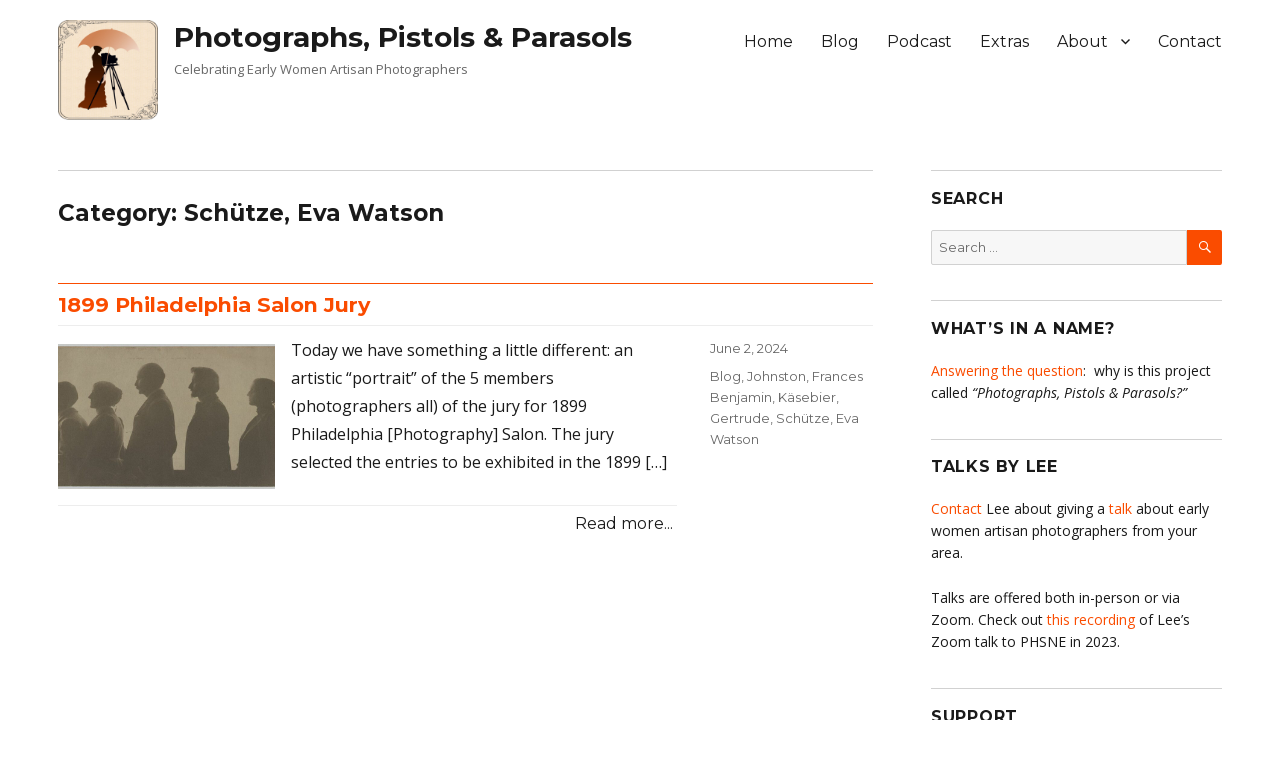

--- FILE ---
content_type: text/html; charset=UTF-8
request_url: https://p3photographers.net/category/photgraphers/schutze-eva-watson/
body_size: 17615
content:
<!DOCTYPE html>
<html lang="en-US" class="no-js">
<head>
	<meta charset="UTF-8">
	<meta name="viewport" content="width=device-width, initial-scale=1">
	<link rel="profile" href="http://gmpg.org/xfn/11">
		<script>(function(html){html.className = html.className.replace(/\bno-js\b/,'js')})(document.documentElement);</script>
<title>Schütze, Eva Watson &#8211; Photographs, Pistols &amp; Parasols</title>
<meta name='robots' content='max-image-preview:large' />
<link rel='dns-prefetch' href='//secure.gravatar.com' />
<link rel='dns-prefetch' href='//stats.wp.com' />
<link rel='dns-prefetch' href='//fonts.googleapis.com' />
<link rel='dns-prefetch' href='//v0.wordpress.com' />
<link href='https://fonts.gstatic.com' crossorigin rel='preconnect' />
<script type="text/javascript">
/* <![CDATA[ */
window._wpemojiSettings = {"baseUrl":"https:\/\/s.w.org\/images\/core\/emoji\/15.0.3\/72x72\/","ext":".png","svgUrl":"https:\/\/s.w.org\/images\/core\/emoji\/15.0.3\/svg\/","svgExt":".svg","source":{"concatemoji":"https:\/\/p3photographers.net\/wp-includes\/js\/wp-emoji-release.min.js?ver=6.5.7"}};
/*! This file is auto-generated */
!function(i,n){var o,s,e;function c(e){try{var t={supportTests:e,timestamp:(new Date).valueOf()};sessionStorage.setItem(o,JSON.stringify(t))}catch(e){}}function p(e,t,n){e.clearRect(0,0,e.canvas.width,e.canvas.height),e.fillText(t,0,0);var t=new Uint32Array(e.getImageData(0,0,e.canvas.width,e.canvas.height).data),r=(e.clearRect(0,0,e.canvas.width,e.canvas.height),e.fillText(n,0,0),new Uint32Array(e.getImageData(0,0,e.canvas.width,e.canvas.height).data));return t.every(function(e,t){return e===r[t]})}function u(e,t,n){switch(t){case"flag":return n(e,"\ud83c\udff3\ufe0f\u200d\u26a7\ufe0f","\ud83c\udff3\ufe0f\u200b\u26a7\ufe0f")?!1:!n(e,"\ud83c\uddfa\ud83c\uddf3","\ud83c\uddfa\u200b\ud83c\uddf3")&&!n(e,"\ud83c\udff4\udb40\udc67\udb40\udc62\udb40\udc65\udb40\udc6e\udb40\udc67\udb40\udc7f","\ud83c\udff4\u200b\udb40\udc67\u200b\udb40\udc62\u200b\udb40\udc65\u200b\udb40\udc6e\u200b\udb40\udc67\u200b\udb40\udc7f");case"emoji":return!n(e,"\ud83d\udc26\u200d\u2b1b","\ud83d\udc26\u200b\u2b1b")}return!1}function f(e,t,n){var r="undefined"!=typeof WorkerGlobalScope&&self instanceof WorkerGlobalScope?new OffscreenCanvas(300,150):i.createElement("canvas"),a=r.getContext("2d",{willReadFrequently:!0}),o=(a.textBaseline="top",a.font="600 32px Arial",{});return e.forEach(function(e){o[e]=t(a,e,n)}),o}function t(e){var t=i.createElement("script");t.src=e,t.defer=!0,i.head.appendChild(t)}"undefined"!=typeof Promise&&(o="wpEmojiSettingsSupports",s=["flag","emoji"],n.supports={everything:!0,everythingExceptFlag:!0},e=new Promise(function(e){i.addEventListener("DOMContentLoaded",e,{once:!0})}),new Promise(function(t){var n=function(){try{var e=JSON.parse(sessionStorage.getItem(o));if("object"==typeof e&&"number"==typeof e.timestamp&&(new Date).valueOf()<e.timestamp+604800&&"object"==typeof e.supportTests)return e.supportTests}catch(e){}return null}();if(!n){if("undefined"!=typeof Worker&&"undefined"!=typeof OffscreenCanvas&&"undefined"!=typeof URL&&URL.createObjectURL&&"undefined"!=typeof Blob)try{var e="postMessage("+f.toString()+"("+[JSON.stringify(s),u.toString(),p.toString()].join(",")+"));",r=new Blob([e],{type:"text/javascript"}),a=new Worker(URL.createObjectURL(r),{name:"wpTestEmojiSupports"});return void(a.onmessage=function(e){c(n=e.data),a.terminate(),t(n)})}catch(e){}c(n=f(s,u,p))}t(n)}).then(function(e){for(var t in e)n.supports[t]=e[t],n.supports.everything=n.supports.everything&&n.supports[t],"flag"!==t&&(n.supports.everythingExceptFlag=n.supports.everythingExceptFlag&&n.supports[t]);n.supports.everythingExceptFlag=n.supports.everythingExceptFlag&&!n.supports.flag,n.DOMReady=!1,n.readyCallback=function(){n.DOMReady=!0}}).then(function(){return e}).then(function(){var e;n.supports.everything||(n.readyCallback(),(e=n.source||{}).concatemoji?t(e.concatemoji):e.wpemoji&&e.twemoji&&(t(e.twemoji),t(e.wpemoji)))}))}((window,document),window._wpemojiSettings);
/* ]]> */
</script>
<style id='wp-emoji-styles-inline-css' type='text/css'>

	img.wp-smiley, img.emoji {
		display: inline !important;
		border: none !important;
		box-shadow: none !important;
		height: 1em !important;
		width: 1em !important;
		margin: 0 0.07em !important;
		vertical-align: -0.1em !important;
		background: none !important;
		padding: 0 !important;
	}
</style>
<link rel='stylesheet' id='wp-block-library-css' href='https://p3photographers.net/wp-includes/css/dist/block-library/style.min.css?ver=6.5.7' type='text/css' media='all' />
<link rel='stylesheet' id='mediaelement-css' href='https://p3photographers.net/wp-includes/js/mediaelement/mediaelementplayer-legacy.min.css?ver=4.2.17' type='text/css' media='all' />
<link rel='stylesheet' id='wp-mediaelement-css' href='https://p3photographers.net/wp-includes/js/mediaelement/wp-mediaelement.min.css?ver=6.5.7' type='text/css' media='all' />
<style id='jetpack-sharing-buttons-style-inline-css' type='text/css'>
.jetpack-sharing-buttons__services-list{display:flex;flex-direction:row;flex-wrap:wrap;gap:0;list-style-type:none;margin:5px;padding:0}.jetpack-sharing-buttons__services-list.has-small-icon-size{font-size:12px}.jetpack-sharing-buttons__services-list.has-normal-icon-size{font-size:16px}.jetpack-sharing-buttons__services-list.has-large-icon-size{font-size:24px}.jetpack-sharing-buttons__services-list.has-huge-icon-size{font-size:36px}@media print{.jetpack-sharing-buttons__services-list{display:none!important}}.editor-styles-wrapper .wp-block-jetpack-sharing-buttons{gap:0;padding-inline-start:0}ul.jetpack-sharing-buttons__services-list.has-background{padding:1.25em 2.375em}
</style>
<style id='powerpress-player-block-style-inline-css' type='text/css'>


</style>
<style id='classic-theme-styles-inline-css' type='text/css'>
/*! This file is auto-generated */
.wp-block-button__link{color:#fff;background-color:#32373c;border-radius:9999px;box-shadow:none;text-decoration:none;padding:calc(.667em + 2px) calc(1.333em + 2px);font-size:1.125em}.wp-block-file__button{background:#32373c;color:#fff;text-decoration:none}
</style>
<style id='global-styles-inline-css' type='text/css'>
body{--wp--preset--color--black: #000000;--wp--preset--color--cyan-bluish-gray: #abb8c3;--wp--preset--color--white: #ffffff;--wp--preset--color--pale-pink: #f78da7;--wp--preset--color--vivid-red: #cf2e2e;--wp--preset--color--luminous-vivid-orange: #ff6900;--wp--preset--color--luminous-vivid-amber: #fcb900;--wp--preset--color--light-green-cyan: #7bdcb5;--wp--preset--color--vivid-green-cyan: #00d084;--wp--preset--color--pale-cyan-blue: #8ed1fc;--wp--preset--color--vivid-cyan-blue: #0693e3;--wp--preset--color--vivid-purple: #9b51e0;--wp--preset--gradient--vivid-cyan-blue-to-vivid-purple: linear-gradient(135deg,rgba(6,147,227,1) 0%,rgb(155,81,224) 100%);--wp--preset--gradient--light-green-cyan-to-vivid-green-cyan: linear-gradient(135deg,rgb(122,220,180) 0%,rgb(0,208,130) 100%);--wp--preset--gradient--luminous-vivid-amber-to-luminous-vivid-orange: linear-gradient(135deg,rgba(252,185,0,1) 0%,rgba(255,105,0,1) 100%);--wp--preset--gradient--luminous-vivid-orange-to-vivid-red: linear-gradient(135deg,rgba(255,105,0,1) 0%,rgb(207,46,46) 100%);--wp--preset--gradient--very-light-gray-to-cyan-bluish-gray: linear-gradient(135deg,rgb(238,238,238) 0%,rgb(169,184,195) 100%);--wp--preset--gradient--cool-to-warm-spectrum: linear-gradient(135deg,rgb(74,234,220) 0%,rgb(151,120,209) 20%,rgb(207,42,186) 40%,rgb(238,44,130) 60%,rgb(251,105,98) 80%,rgb(254,248,76) 100%);--wp--preset--gradient--blush-light-purple: linear-gradient(135deg,rgb(255,206,236) 0%,rgb(152,150,240) 100%);--wp--preset--gradient--blush-bordeaux: linear-gradient(135deg,rgb(254,205,165) 0%,rgb(254,45,45) 50%,rgb(107,0,62) 100%);--wp--preset--gradient--luminous-dusk: linear-gradient(135deg,rgb(255,203,112) 0%,rgb(199,81,192) 50%,rgb(65,88,208) 100%);--wp--preset--gradient--pale-ocean: linear-gradient(135deg,rgb(255,245,203) 0%,rgb(182,227,212) 50%,rgb(51,167,181) 100%);--wp--preset--gradient--electric-grass: linear-gradient(135deg,rgb(202,248,128) 0%,rgb(113,206,126) 100%);--wp--preset--gradient--midnight: linear-gradient(135deg,rgb(2,3,129) 0%,rgb(40,116,252) 100%);--wp--preset--font-size--small: 13px;--wp--preset--font-size--medium: 20px;--wp--preset--font-size--large: 36px;--wp--preset--font-size--x-large: 42px;--wp--preset--spacing--20: 0.44rem;--wp--preset--spacing--30: 0.67rem;--wp--preset--spacing--40: 1rem;--wp--preset--spacing--50: 1.5rem;--wp--preset--spacing--60: 2.25rem;--wp--preset--spacing--70: 3.38rem;--wp--preset--spacing--80: 5.06rem;--wp--preset--shadow--natural: 6px 6px 9px rgba(0, 0, 0, 0.2);--wp--preset--shadow--deep: 12px 12px 50px rgba(0, 0, 0, 0.4);--wp--preset--shadow--sharp: 6px 6px 0px rgba(0, 0, 0, 0.2);--wp--preset--shadow--outlined: 6px 6px 0px -3px rgba(255, 255, 255, 1), 6px 6px rgba(0, 0, 0, 1);--wp--preset--shadow--crisp: 6px 6px 0px rgba(0, 0, 0, 1);}:where(.is-layout-flex){gap: 0.5em;}:where(.is-layout-grid){gap: 0.5em;}body .is-layout-flex{display: flex;}body .is-layout-flex{flex-wrap: wrap;align-items: center;}body .is-layout-flex > *{margin: 0;}body .is-layout-grid{display: grid;}body .is-layout-grid > *{margin: 0;}:where(.wp-block-columns.is-layout-flex){gap: 2em;}:where(.wp-block-columns.is-layout-grid){gap: 2em;}:where(.wp-block-post-template.is-layout-flex){gap: 1.25em;}:where(.wp-block-post-template.is-layout-grid){gap: 1.25em;}.has-black-color{color: var(--wp--preset--color--black) !important;}.has-cyan-bluish-gray-color{color: var(--wp--preset--color--cyan-bluish-gray) !important;}.has-white-color{color: var(--wp--preset--color--white) !important;}.has-pale-pink-color{color: var(--wp--preset--color--pale-pink) !important;}.has-vivid-red-color{color: var(--wp--preset--color--vivid-red) !important;}.has-luminous-vivid-orange-color{color: var(--wp--preset--color--luminous-vivid-orange) !important;}.has-luminous-vivid-amber-color{color: var(--wp--preset--color--luminous-vivid-amber) !important;}.has-light-green-cyan-color{color: var(--wp--preset--color--light-green-cyan) !important;}.has-vivid-green-cyan-color{color: var(--wp--preset--color--vivid-green-cyan) !important;}.has-pale-cyan-blue-color{color: var(--wp--preset--color--pale-cyan-blue) !important;}.has-vivid-cyan-blue-color{color: var(--wp--preset--color--vivid-cyan-blue) !important;}.has-vivid-purple-color{color: var(--wp--preset--color--vivid-purple) !important;}.has-black-background-color{background-color: var(--wp--preset--color--black) !important;}.has-cyan-bluish-gray-background-color{background-color: var(--wp--preset--color--cyan-bluish-gray) !important;}.has-white-background-color{background-color: var(--wp--preset--color--white) !important;}.has-pale-pink-background-color{background-color: var(--wp--preset--color--pale-pink) !important;}.has-vivid-red-background-color{background-color: var(--wp--preset--color--vivid-red) !important;}.has-luminous-vivid-orange-background-color{background-color: var(--wp--preset--color--luminous-vivid-orange) !important;}.has-luminous-vivid-amber-background-color{background-color: var(--wp--preset--color--luminous-vivid-amber) !important;}.has-light-green-cyan-background-color{background-color: var(--wp--preset--color--light-green-cyan) !important;}.has-vivid-green-cyan-background-color{background-color: var(--wp--preset--color--vivid-green-cyan) !important;}.has-pale-cyan-blue-background-color{background-color: var(--wp--preset--color--pale-cyan-blue) !important;}.has-vivid-cyan-blue-background-color{background-color: var(--wp--preset--color--vivid-cyan-blue) !important;}.has-vivid-purple-background-color{background-color: var(--wp--preset--color--vivid-purple) !important;}.has-black-border-color{border-color: var(--wp--preset--color--black) !important;}.has-cyan-bluish-gray-border-color{border-color: var(--wp--preset--color--cyan-bluish-gray) !important;}.has-white-border-color{border-color: var(--wp--preset--color--white) !important;}.has-pale-pink-border-color{border-color: var(--wp--preset--color--pale-pink) !important;}.has-vivid-red-border-color{border-color: var(--wp--preset--color--vivid-red) !important;}.has-luminous-vivid-orange-border-color{border-color: var(--wp--preset--color--luminous-vivid-orange) !important;}.has-luminous-vivid-amber-border-color{border-color: var(--wp--preset--color--luminous-vivid-amber) !important;}.has-light-green-cyan-border-color{border-color: var(--wp--preset--color--light-green-cyan) !important;}.has-vivid-green-cyan-border-color{border-color: var(--wp--preset--color--vivid-green-cyan) !important;}.has-pale-cyan-blue-border-color{border-color: var(--wp--preset--color--pale-cyan-blue) !important;}.has-vivid-cyan-blue-border-color{border-color: var(--wp--preset--color--vivid-cyan-blue) !important;}.has-vivid-purple-border-color{border-color: var(--wp--preset--color--vivid-purple) !important;}.has-vivid-cyan-blue-to-vivid-purple-gradient-background{background: var(--wp--preset--gradient--vivid-cyan-blue-to-vivid-purple) !important;}.has-light-green-cyan-to-vivid-green-cyan-gradient-background{background: var(--wp--preset--gradient--light-green-cyan-to-vivid-green-cyan) !important;}.has-luminous-vivid-amber-to-luminous-vivid-orange-gradient-background{background: var(--wp--preset--gradient--luminous-vivid-amber-to-luminous-vivid-orange) !important;}.has-luminous-vivid-orange-to-vivid-red-gradient-background{background: var(--wp--preset--gradient--luminous-vivid-orange-to-vivid-red) !important;}.has-very-light-gray-to-cyan-bluish-gray-gradient-background{background: var(--wp--preset--gradient--very-light-gray-to-cyan-bluish-gray) !important;}.has-cool-to-warm-spectrum-gradient-background{background: var(--wp--preset--gradient--cool-to-warm-spectrum) !important;}.has-blush-light-purple-gradient-background{background: var(--wp--preset--gradient--blush-light-purple) !important;}.has-blush-bordeaux-gradient-background{background: var(--wp--preset--gradient--blush-bordeaux) !important;}.has-luminous-dusk-gradient-background{background: var(--wp--preset--gradient--luminous-dusk) !important;}.has-pale-ocean-gradient-background{background: var(--wp--preset--gradient--pale-ocean) !important;}.has-electric-grass-gradient-background{background: var(--wp--preset--gradient--electric-grass) !important;}.has-midnight-gradient-background{background: var(--wp--preset--gradient--midnight) !important;}.has-small-font-size{font-size: var(--wp--preset--font-size--small) !important;}.has-medium-font-size{font-size: var(--wp--preset--font-size--medium) !important;}.has-large-font-size{font-size: var(--wp--preset--font-size--large) !important;}.has-x-large-font-size{font-size: var(--wp--preset--font-size--x-large) !important;}
.wp-block-navigation a:where(:not(.wp-element-button)){color: inherit;}
:where(.wp-block-post-template.is-layout-flex){gap: 1.25em;}:where(.wp-block-post-template.is-layout-grid){gap: 1.25em;}
:where(.wp-block-columns.is-layout-flex){gap: 2em;}:where(.wp-block-columns.is-layout-grid){gap: 2em;}
.wp-block-pullquote{font-size: 1.5em;line-height: 1.6;}
</style>
<link rel='stylesheet' id='tags-page-css' href='https://p3photographers.net/wp-content/plugins/tags-page/css/tags-page.min.css?ver=6.5.7' type='text/css' media='all' />
<link rel='stylesheet' id='SFSIPLUSmainCss-css' href='https://p3photographers.net/wp-content/plugins/ultimate-social-media-plus/css/sfsi-style.css?ver=3.7.1' type='text/css' media='all' />
<link rel='stylesheet' id='nucleus-fonts-css' href='https://fonts.googleapis.com/css?family=Open+Sans%3A400%2C700%2C900%2C400italic%2C700italic%2C900italic%7CMerriweather%3A400%2C700%2C900%2C400italic%2C700italic%2C900italic%7CMontserrat%3A400%2C700%7CInconsolata%3A400&#038;subset=latin%2Clatin-ext' type='text/css' media='all' />
<link rel='stylesheet' id='genericons-css' href='https://p3photographers.net/wp-content/plugins/jetpack/_inc/genericons/genericons/genericons.css?ver=3.1' type='text/css' media='all' />
<link rel='stylesheet' id='dashicons-css' href='https://p3photographers.net/wp-includes/css/dashicons.min.css?ver=6.5.7' type='text/css' media='all' />
<link rel='stylesheet' id='nucleus-style-css' href='https://p3photographers.net/wp-content/themes/nucleus/style.css?ver=1.3.1' type='text/css' media='all' />
<style id='nucleus-style-inline-css' type='text/css'>
a, a:hover, a:active{color:#FA4C00}
	a:focus{color:#FA4C00 !important;}
	a.share-icon:hover:before{color:#FA4C00; border-color:#FA4C00;}
	a.icono-social:hover:before{color:#FA4C00; border-color:#FA4C00;}
	.required{color:#FA4C00;}
	.top-bar-icono-buscar:hover{background-color:#FA4C00}
	.site-branding .site-title a:hover{color:#FA4C00}
	a.leer-mas:hover {color:#FA4C00 !important;}
	.comment-metadata a:hover{color:#FA4C00;}
	.wrapper-related-posts ul a.related-posts-link:hover {color:#FA4C00;}
	.tagcloud a:hover{border-color:#FA4C00; color:#FA4C00;}
	.widget_calendar tbody a{background-color:#FA4C00;}
	::selection {background-color:#FA4C00; color:#ffffff;}
	::-moz-selection {background-color:#FA4C00; color:#ffffff;}
	.entry-footer a:hover{color: #FA4C00;}
	.pagination .prev:hover, .pagination .next:hover {background-color:#FA4C00}
	.post-navigation a:hover .post-title, .post-navigation a:focus .post-title {color: #FA4C00 !important;}
	.search-submit, .search-submit:hover {background-color:#FA4C00;}
	.sub-title a:hover {color:#FA4C00;}
	input[type='submit'], input[type='reset'] {background-color:#FA4C00 !important;}
	.bypostauthor cite span {background-color:#FA4C00;}
	h1.site-title a:hover, p.site-title a:hover {color: #FA4C00;}
	.entry-header .entry-title a:hover {color:#FA4C00 ;}
	.archive-header {border-left-color:#FA4C00;}
	#site-navigation .current-menu-item > a{color:#FA4C00;}
	.main-navigation a:hover, .main-navigation a:focus, .main-navigation li:hover > a, .main-navigation li.focus > a {color:#FA4C00 !important;}
	.dropdown-toggle:hover, .dropdown-toggle:focus {color:#FA4C00;}
	.menu-toggle:hover, .menu-toggle:focus {border-color:#FA4C00; color:#FA4C00;}
	.widget-area .widget a:hover {
		color: #FA4C00 !important;
	}
	footer[role='contentinfo'] a:hover, .social-navigation a:hover:before {
		color: #FA4C00;
	}
	.author-info a {color: #FA4C00;}
	.entry-meta a:hover {
	color: #FA4C00;
	}
	.format-status .entry-header header a:hover {
		color: #FA4C00;
	}
	.comments-area article header a:hover {
		color: #FA4C00;
	}
	a.comment-reply-link:hover,
	a.comment-edit-link:hover {
		color: #FA4C00;
	}
	.template-front-page .widget-area .widget li a:hover {
		color: #FA4C00;
	}
	.currenttext, .paginacion a:hover {background-color:#FA4C00;}
	.aside{border-left-color:#FA4C00 !important;}
	blockquote{border-left-color:#FA4C00;}
	.logo-header-wrapper{background-color:#FA4C00;}
	h3.cabeceras-fp {border-bottom-color:#FA4C00;}
	.encabezados-front-page {background-color:#FA4C00;}
	.icono-caja-destacados {color: #FA4C00;}
	.enlace-caja-destacados:hover {background-color: #FA4C00;}
	body, button, input, select, textarea {font-family:Open Sans, Arial, Verdana;}
	 .site-branding img {max-height:100px; width:auto;}  .entry-title a, .entry-title a:visited {color:#FA4C00;} .entry-title {border-top-color:#FA4C00;}  .widget-title-icon {display:none;} .main-navigation {text-transform:none;} 
</style>
<!--[if lt IE 10]>
<link rel='stylesheet' id='nucleus-ie-css' href='https://p3photographers.net/wp-content/themes/nucleus/css/ie.css?ver=20150930' type='text/css' media='all' />
<![endif]-->
<!--[if lt IE 9]>
<link rel='stylesheet' id='nucleus-ie8-css' href='https://p3photographers.net/wp-content/themes/nucleus/css/ie8.css?ver=20151230' type='text/css' media='all' />
<![endif]-->
<!--[if lt IE 8]>
<link rel='stylesheet' id='nucleus-ie7-css' href='https://p3photographers.net/wp-content/themes/nucleus/css/ie7.css?ver=20150930' type='text/css' media='all' />
<![endif]-->
<link rel='stylesheet' id='eu-cookie-law-style-css' href='https://p3photographers.net/wp-content/plugins/jetpack/modules/widgets/eu-cookie-law/style.css?ver=14.0' type='text/css' media='all' />
<script type="text/javascript" src="https://p3photographers.net/wp-includes/js/jquery/jquery.min.js?ver=3.7.1" id="jquery-core-js"></script>
<script type="text/javascript" src="https://p3photographers.net/wp-includes/js/jquery/jquery-migrate.min.js?ver=3.4.1" id="jquery-migrate-js"></script>
<!--[if lt IE 9]>
<script type="text/javascript" src="https://p3photographers.net/wp-content/themes/nucleus/js/html5.js?ver=3.7.3" id="nucleus-html5-js"></script>
<![endif]-->
<link rel="https://api.w.org/" href="https://p3photographers.net/wp-json/" /><link rel="alternate" type="application/json" href="https://p3photographers.net/wp-json/wp/v2/categories/163" /><link rel="EditURI" type="application/rsd+xml" title="RSD" href="https://p3photographers.net/xmlrpc.php?rsd" />
<meta name="generator" content="WordPress 6.5.7" />
	<script>
		window.addEventListener("sfsi_plus_functions_loaded", function() {
			var body = document.getElementsByTagName('body')[0];
			// console.log(body);
			body.classList.add("sfsi_plus_3.53");
		})
		// window.addEventListener('sfsi_plus_functions_loaded',function(e) {
		// 	jQuery("body").addClass("sfsi_plus_3.53")
		// });
		jQuery(document).ready(function(e) {
			jQuery("body").addClass("sfsi_plus_3.53")
		});

		function sfsi_plus_processfurther(ref) {
			var feed_id = '[base64]';
			var feedtype = 8;
			var email = jQuery(ref).find('input[name="email"]').val();
			var filter = /^(([^<>()[\]\\.,;:\s@\"]+(\.[^<>()[\]\\.,;:\s@\"]+)*)|(\".+\"))@((\[[0-9]{1,3}\.[0-9]{1,3}\.[0-9]{1,3}\.[0-9]{1,3}\])|(([a-zA-Z\-0-9]+\.)+[a-zA-Z]{2,}))$/;
			if ((email != "Enter your email") && (filter.test(email))) {
				if (feedtype == "8") {
					var url = "https://api.follow.it/subscription-form/" + feed_id + "/" + feedtype;
					window.open(url, "popupwindow", "scrollbars=yes,width=1080,height=760");
					return true;
				}
			} else {
				alert("Please enter email address");
				jQuery(ref).find('input[name="email"]').focus();
				return false;
			}
		}
	</script>
	<style>
		.sfsi_plus_subscribe_Popinner {
			width: 100% !important;
			height: auto !important;
			border: 1px solid #b5b5b5 !important;
			padding: 18px 0px !important;
			background-color: #ffffff !important;
		}

		.sfsi_plus_subscribe_Popinner form {
			margin: 0 20px !important;
		}

		.sfsi_plus_subscribe_Popinner h5 {
			font-family: Helvetica,Arial,sans-serif !important;

			font-weight: bold !important;
			color: #000000 !important;
			font-size: 16px !important;
			text-align: center !important;
			margin: 0 0 10px !important;
			padding: 0 !important;
		}

		.sfsi_plus_subscription_form_field {
			margin: 5px 0 !important;
			width: 100% !important;
			display: inline-flex;
			display: -webkit-inline-flex;
		}

		.sfsi_plus_subscription_form_field input {
			width: 100% !important;
			padding: 10px 0px !important;
		}

		.sfsi_plus_subscribe_Popinner input[type=email] {
			font-family: Helvetica,Arial,sans-serif !important;

			font-style: normal !important;
			color:  !important;
			font-size: 14px !important;
			text-align: center !important;
		}

		.sfsi_plus_subscribe_Popinner input[type=email]::-webkit-input-placeholder {
			font-family: Helvetica,Arial,sans-serif !important;

			font-style: normal !important;
			color:  !important;
			font-size: 14px !important;
			text-align: center !important;
		}

		.sfsi_plus_subscribe_Popinner input[type=email]:-moz-placeholder {
			/* Firefox 18- */
			font-family: Helvetica,Arial,sans-serif !important;

			font-style: normal !important;
			color:  !important;
			font-size: 14px !important;
			text-align: center !important;
		}

		.sfsi_plus_subscribe_Popinner input[type=email]::-moz-placeholder {
			/* Firefox 19+ */
			font-family: Helvetica,Arial,sans-serif !important;

			font-style: normal !important;
			color:  !important;
			font-size: 14px !important;
			text-align: center !important;
		}

		.sfsi_plus_subscribe_Popinner input[type=email]:-ms-input-placeholder {
			font-family: Helvetica,Arial,sans-serif !important;

			font-style: normal !important;
			color:  !important;
			font-size: 14px !important;
			text-align: center !important;
		}

		.sfsi_plus_subscribe_Popinner input[type=submit] {
			font-family: Helvetica,Arial,sans-serif !important;

			font-weight: bold !important;
			color: #000000 !important;
			font-size: 16px !important;
			text-align: center !important;
			background-color: #dedede !important;
		}
	</style>
	<meta name="follow.[base64]" content="fckLGB3V0c5KznD3ve6v"/>	<style>img#wpstats{display:none}</style>
		<meta name="bmi-version" content="1.4.9.1" />      <script defer type="text/javascript" id="bmip-js-inline-remove-js">
        function objectToQueryString(obj){
          return Object.keys(obj).map(key => key + '=' + obj[key]).join('&');
        }

        function globalBMIKeepAlive() {
          let xhr = new XMLHttpRequest();
          let data = { action: "bmip_keepalive", token: "bmip", f: "refresh" };
          let url = 'https://p3photographers.net/wp-admin/admin-ajax.php' + '?' + objectToQueryString(data);
          xhr.open('POST', url, true);
          xhr.setRequestHeader("X-Requested-With", "XMLHttpRequest");
          xhr.onreadystatechange = function () {
            if (xhr.readyState === 4) {
              let response;
              if (response = JSON.parse(xhr.responseText)) {
                if (typeof response.status != 'undefined' && response.status === 'success') {
                  //setTimeout(globalBMIKeepAlive, 3000);
                } else {
                  //setTimeout(globalBMIKeepAlive, 20000);
                }
              }
            }
          };

          xhr.send(JSON.stringify(data));
        }

        document.querySelector('#bmip-js-inline-remove-js').remove();
      </script>
      
<!-- Jetpack Open Graph Tags -->
<meta property="og:type" content="website" />
<meta property="og:title" content="Schütze, Eva Watson &#8211; Photographs, Pistols &amp; Parasols" />
<meta property="og:url" content="https://p3photographers.net/category/photgraphers/schutze-eva-watson/" />
<meta property="og:site_name" content="Photographs, Pistols &amp; Parasols" />
<meta property="og:image" content="https://p3photographers.net/wp-content/uploads/cropped-512-smaller-size-no-text-p3logo-greycorners-1.jpg" />
<meta property="og:image:width" content="512" />
<meta property="og:image:height" content="512" />
<meta property="og:image:alt" content="" />
<meta property="og:locale" content="en_US" />
<meta name="twitter:site" content="@clfoto" />

<!-- End Jetpack Open Graph Tags -->
<link rel="icon" href="https://p3photographers.net/wp-content/uploads/cropped-512-smaller-size-no-text-p3logo-greycorners-1-32x32.jpg" sizes="32x32" />
<link rel="icon" href="https://p3photographers.net/wp-content/uploads/cropped-512-smaller-size-no-text-p3logo-greycorners-1-192x192.jpg" sizes="192x192" />
<link rel="apple-touch-icon" href="https://p3photographers.net/wp-content/uploads/cropped-512-smaller-size-no-text-p3logo-greycorners-1-180x180.jpg" />
<meta name="msapplication-TileImage" content="https://p3photographers.net/wp-content/uploads/cropped-512-smaller-size-no-text-p3logo-greycorners-1-270x270.jpg" />
		<style type="text/css" id="wp-custom-css">
			/*
You can add your own CSS here.
div
Click the help icon above to learn more.
*/

.LLMPod {
   /* border: 1px blue solid;
    display: inline-block; */
}


.LLMPodAudio {
   display: inline-block;
	width: 50%;
    /* border: 1px solid #0000ff; */
    height: 2em;

}

.LLMPodTrLink {
   display: inline-block;
	width: 45%;
    /* border: 1px solid green; */
  	font-size: 0.8em;
    vertical-align: top;
 	height: 2em;
}



.LLMPodImage {
	display: block;
	margin: auto;
	align: aligncenter;
	
}

.LLMPodLifeline {
  	display: block;
	width: 100%;
    margin: 0px;
	background-color: white;
	border-radius: 25px;
    border: 4px ridge #330000;
    padding: 20px 20px; 
    width: 100%;
    /* font-size: .9em; */
	
}

.LLMPodRecommended {
    display: inline-block;
	width: 100%;
    margin: 0px;
	
    /* padding: 20px 20px; */
    width: 100%;
    /* font-size: .9em; */
   

}

.LLMPodNotes {
	display: block;
	width: 100%;
	
	
}
.LLMPodTranscript {
	width: 100%;
	
    /* border: 1px solid black; */
}


h3.P3JumpHeader {
	font-size: .9em; 
}
	

a:hover, a:active {
font-style:italic;	
}

.entry-summary p {
	font-size: .8em;
	
}

h2.entry-title {
	font-size: 1.3em;
}

h1.entry-title {
	font-size: 1.3em;
}

h2.widget-title {
	/* font-size: .9em; */
	/* color: blue; */
}
		
div.textwidget a {
	color: #FA4C00;
}

div.menu-purchase-container a {
	color: #FA4C00;
}		</style>
		</head>

<body class="archive category category-schutze-eva-watson category-163 wp-custom-logo sfsi_plus_actvite_theme_flat hfeed">

<div id="page" class="site">
	
		
	<div class="site-inner">
		
		<a class="skip-link screen-reader-text" href="#content">Skip to content</a>

		<header id="masthead" class="site-header" role="banner">
			
						
			<div class="site-header-main site-header-main-bottom">
				<div class="site-branding">
				
					<div class="wrapper-custom-logo">
						<a href="https://p3photographers.net/" class="custom-logo-link" rel="home"><img width="512" height="512" src="https://p3photographers.net/wp-content/uploads/512-smaller-size-no-text-p3logo-greycorners-1.jpg" class="custom-logo" alt="Photographs, Pistols &amp; Parasols" decoding="async" fetchpriority="high" srcset="https://p3photographers.net/wp-content/uploads/512-smaller-size-no-text-p3logo-greycorners-1.jpg 512w, https://p3photographers.net/wp-content/uploads/512-smaller-size-no-text-p3logo-greycorners-1-150x150.jpg 150w, https://p3photographers.net/wp-content/uploads/512-smaller-size-no-text-p3logo-greycorners-1-450x450.jpg 450w" sizes="(max-width: 512px) 85vw, 512px" /></a>					</div>
					
					<div class="wrapper-titulo-descripcion">
													<p class="site-title"><a href="https://p3photographers.net/" rel="home">Photographs, Pistols &amp; Parasols</a></p>
													<p class="site-description">Celebrating Early Women Artisan Photographers</p>
											</div><!-- .wrapper-titulo-descripcion -->
					
				</div><!-- .site-branding -->

									<button id="menu-toggle" class="menu-toggle">Menu</button>

					<div id="site-header-menu" class="site-header-menu">
													<nav id="site-navigation" class="main-navigation" role="navigation" aria-label="Primary Menu">
								<div class="menu-sections-menu-container"><ul id="menu-sections-menu" class="primary-menu"><li id="menu-item-14" class="menu-item menu-item-type-custom menu-item-object-custom menu-item-home menu-item-14"><a href="http://p3photographers.net">Home</a></li>
<li id="menu-item-3375" class="menu-item menu-item-type-taxonomy menu-item-object-category menu-item-3375"><a href="https://p3photographers.net/category/blog/">Blog</a></li>
<li id="menu-item-1306" class="menu-item menu-item-type-taxonomy menu-item-object-category menu-item-1306"><a href="https://p3photographers.net/category/post-type/p3podcast/">Podcast</a></li>
<li id="menu-item-1305" class="menu-item menu-item-type-taxonomy menu-item-object-category menu-item-1305"><a href="https://p3photographers.net/category/post-type/extras/">Extras</a></li>
<li id="menu-item-1251" class="menu-item menu-item-type-post_type menu-item-object-page menu-item-has-children menu-item-1251"><a href="https://p3photographers.net/about/">About</a>
<ul class="sub-menu">
	<li id="menu-item-6511" class="menu-item menu-item-type-post_type menu-item-object-page menu-item-6511"><a href="https://p3photographers.net/talks/">Talks by Lee McIntyre, Ph.D.</a></li>
</ul>
</li>
<li id="menu-item-940" class="menu-item menu-item-type-post_type menu-item-object-page menu-item-940"><a href="https://p3photographers.net/contact/">Contact</a></li>
</ul></div>							</nav><!-- .main-navigation -->
											</div><!-- .site-header-menu -->
							</div><!-- .site-header-main -->

					</header><!-- .site-header -->

		<div id="content" class="site-content">

	<div id="primary" class="content-area">
		<main id="main" class="site-main" role="main">

		
			<header class="page-header">
				<h1 class="page-title">Category: <span>Schütze, Eva Watson</span></h1>			</header><!-- .page-header -->

			
<article id="post-3989" class="post-3989 post type-post status-publish format-standard has-post-thumbnail hentry category-blog category-johnston-frances-benjamin category-kaesebier-gertrude category-schutze-eva-watson">
	<header class="entry-header">
		
		<h2 class="entry-title"><a href="https://p3photographers.net/1899-philadelphia-salon-jury/" rel="bookmark">1899 Philadelphia Salon Jury</a></h2>	</header><!-- .entry-header -->

	
		
	<div class="entry-content">
					<style type="text/css">
				@media screen and (min-width: 61.5625em) {
					.entry-content{float:left !important;}
					.entry-footer{float:right !important;}
					h2.entry-title{margin-bottom:0.5em;}
				}
			</style>
							<div class="excerpt-post-thumbnail">
					<img width="720" height="480" src="https://p3photographers.net/wp-content/uploads/salon_Eva_Watson_Schutze_full-720x480.jpg" class="attachment-nucleus-thumbnail-3x2 size-nucleus-thumbnail-3x2 wp-post-image" alt="Group portrait of photographic salon jury members in profile facing left, including, left to right, Clarence H. White, Gertrude Käsebier, Henry Troth, F. Holland Day, and Frances Benjamin Johnston.1 899 photo by Eva Watson Schütze (1867-1935)" decoding="async" />				</div><!-- .post-thumbnail -->
			<p>Today we have something a little different: an artistic &#8220;portrait&#8221; of the 5 members (photographers all) of the jury for 1899 Philadelphia [Photography] Salon. The jury selected the entries to be exhibited in the 1899 [&hellip;]</p>

	<div class="wrapper-excerpt-read-more">
		<span class="excerpt-read-more"><a class="leer-mas" href="https://p3photographers.net/1899-philadelphia-salon-jury/">Read more...</a></span>
	</div>

			
	</div><!-- .entry-content -->
	
	<footer class="entry-footer">
		
		<span class="byline"><span class="author vcard"><a class="url fn n" href="https://p3photographers.net/author/leemci/">Lee McIntyre</a></span></span><span class="posted-on"><span class="screen-reader-text">Posted on </span><a href="https://p3photographers.net/1899-philadelphia-salon-jury/" rel="bookmark"><time class="entry-date published" datetime="2024-06-02T15:19:55-04:00">June 2, 2024</time><time class="updated" datetime="2024-06-02T15:22:19-04:00">June 2, 2024</time></a></span><span class="cat-links"><span class="screen-reader-text">Categories </span><a href="https://p3photographers.net/category/blog/" rel="category tag">Blog</a>, <a href="https://p3photographers.net/category/photgraphers/johnston-frances-benjamin/" rel="category tag">Johnston, Frances Benjamin</a>, <a href="https://p3photographers.net/category/photgraphers/kaesebier-gertrude/" rel="category tag">Käsebier, Gertrude</a>, <a href="https://p3photographers.net/category/photgraphers/schutze-eva-watson/" rel="category tag">Schütze, Eva Watson</a></span>		
				
	</footer><!-- .entry-footer -->
</article><!-- #post-## -->

		</main><!-- .site-main -->
	</div><!-- .content-area -->


	<aside id="secondary" class="sidebar widget-area" role="complementary">
		<section id="search-3" class="widget widget_search"><h2 class="widget-title"><span class="widget-title-icon"></span>Search</h2>
<form role="search" method="get" class="search-form" action="https://p3photographers.net/">
	<label>
		<span class="screen-reader-text">Search for:</span>
		<input type="search" class="search-field" placeholder="Search &hellip;" value="" name="s" title="Search for:" />
	</label>
	<button type="submit" class="search-submit"><span class="screen-reader-text">Search</span></button>
</form>
</section><section id="text-4" class="widget widget_text"><h2 class="widget-title"><span class="widget-title-icon"></span>What&#8217;s in a name?</h2>			<div class="textwidget"><p><a href="https://p3photographers.net/about/#p3name">Answering the question</a>:  why is this project called <i>&#8220;Photographs, Pistols &amp; Parasols?&#8221; </i></p>
</div>
		</section><section id="text-2" class="widget widget_text"><h2 class="widget-title"><span class="widget-title-icon"></span>Talks by Lee</h2>			<div class="textwidget"><p><a href="http://p3photographers.net/contact/">Contact</a> Lee about giving a <a href="http://p3photographers.net/talks/">talk</a> about early women artisan photographers from your area.</p>
<p>Talks are offered both in-person or via Zoom. Check out <a href="https://www.youtube.com/watch?v=vJ-qLtEECnY">this recording</a> of Lee&#8217;s Zoom talk to PHSNE in 2023.</p>
</div>
		</section><section id="text-5" class="widget widget_text"><h2 class="widget-title"><span class="widget-title-icon"></span>Support</h2>			<div class="textwidget"><p><em>Photographs, Pistols &amp; Parasols</em> needs you! Ways to help:</p>
<ul>
<li>◊  Buy a <a href="https://www.redbubble.com/people/leemcintyre/works/26757689-photographs-pistols-and-parasols?asc=u&amp;p=tote-bag">P3Photographers Tote Bag</a></li>
<li>◊  Tell a friend about <em>Photographs, Pistols &amp; Parasols</em></li>
</ul>
</div>
		</section><section id="text-3" class="widget widget_text"><h2 class="widget-title"><span class="widget-title-icon"></span>Related Content</h2>			<div class="textwidget"><p>Chris Culy writes about early women photographers on his blog, <em>Arbitrary but not Random</em>.  Check out all Chris&#8217; related posts <a href="https://blog.chrisculy.net/category/ewap/">by clicking here</a>.</p>
</div>
		</section><section id="categories-2" class="widget widget_categories"><h2 class="widget-title"><span class="widget-title-icon"></span>Topics</h2><form action="https://p3photographers.net" method="get"><label class="screen-reader-text" for="cat">Topics</label><select  name='cat' id='cat' class='postform'>
	<option value='-1'>Select Category</option>
	<option class="level-0" value="150">100 years ago today&nbsp;&nbsp;(23)</option>
	<option class="level-0" value="48">Announcement&nbsp;&nbsp;(12)</option>
	<option class="level-0" value="146">Blog&nbsp;&nbsp;(59)</option>
	<option class="level-0" value="192">Early PICT&nbsp;&nbsp;(13)</option>
	<option class="level-0" value="44">Palmquist, Peter&nbsp;&nbsp;(4)</option>
	<option class="level-0" value="26">Photographers&nbsp;&nbsp;(114)</option>
	<option class="level-1" value="121">&nbsp;&nbsp;&nbsp;Albright, Franc Emma&nbsp;&nbsp;(3)</option>
	<option class="level-1" value="126">&nbsp;&nbsp;&nbsp;Aplington, Kate&nbsp;&nbsp;(1)</option>
	<option class="level-1" value="207">&nbsp;&nbsp;&nbsp;Appelquest, Emily C.&nbsp;&nbsp;(2)</option>
	<option class="level-1" value="69">&nbsp;&nbsp;&nbsp;Axtell, Gertrude&nbsp;&nbsp;(2)</option>
	<option class="level-1" value="55">&nbsp;&nbsp;&nbsp;Bass, Cora C.&nbsp;&nbsp;(1)</option>
	<option class="level-1" value="56">&nbsp;&nbsp;&nbsp;Bean, Clara&nbsp;&nbsp;(1)</option>
	<option class="level-1" value="177">&nbsp;&nbsp;&nbsp;Berry, May&nbsp;&nbsp;(1)</option>
	<option class="level-1" value="70">&nbsp;&nbsp;&nbsp;Blomberg, Della&nbsp;&nbsp;(2)</option>
	<option class="level-1" value="96">&nbsp;&nbsp;&nbsp;Bottomley, Julia E.&nbsp;&nbsp;(1)</option>
	<option class="level-1" value="183">&nbsp;&nbsp;&nbsp;Boyles, Laura Branson&nbsp;&nbsp;(1)</option>
	<option class="level-1" value="184">&nbsp;&nbsp;&nbsp;Branson, Laura G.&nbsp;&nbsp;(1)</option>
	<option class="level-1" value="31">&nbsp;&nbsp;&nbsp;Brown, Margaret DeMotte&nbsp;&nbsp;(6)</option>
	<option class="level-1" value="166">&nbsp;&nbsp;&nbsp;Burritt, Mary&nbsp;&nbsp;(1)</option>
	<option class="level-1" value="141">&nbsp;&nbsp;&nbsp;Cadwell, Lydia&nbsp;&nbsp;(3)</option>
	<option class="level-1" value="46">&nbsp;&nbsp;&nbsp;Cardozo, Abigail E.&nbsp;&nbsp;(1)</option>
	<option class="level-1" value="71">&nbsp;&nbsp;&nbsp;Carr, Miss&nbsp;&nbsp;(2)</option>
	<option class="level-1" value="165">&nbsp;&nbsp;&nbsp;Castiglione, La&nbsp;&nbsp;(1)</option>
	<option class="level-1" value="87">&nbsp;&nbsp;&nbsp;Chase, Belle Bybee&nbsp;&nbsp;(8)</option>
	<option class="level-1" value="76">&nbsp;&nbsp;&nbsp;Chaudet, Evia&nbsp;&nbsp;(4)</option>
	<option class="level-1" value="152">&nbsp;&nbsp;&nbsp;Chilberg, Fannie&nbsp;&nbsp;(1)</option>
	<option class="level-1" value="151">&nbsp;&nbsp;&nbsp;Chilberg, FLora&nbsp;&nbsp;(2)</option>
	<option class="level-1" value="97">&nbsp;&nbsp;&nbsp;Clark, Lucinda&nbsp;&nbsp;(2)</option>
	<option class="level-1" value="138">&nbsp;&nbsp;&nbsp;Clark, Mame E.&nbsp;&nbsp;(1)</option>
	<option class="level-1" value="80">&nbsp;&nbsp;&nbsp;Collis, Emma&nbsp;&nbsp;(1)</option>
	<option class="level-1" value="123">&nbsp;&nbsp;&nbsp;Conujugi Cane&nbsp;&nbsp;(1)</option>
	<option class="level-1" value="134">&nbsp;&nbsp;&nbsp;Crow, Minnie&nbsp;&nbsp;(2)</option>
	<option class="level-1" value="99">&nbsp;&nbsp;&nbsp;DaLee, Martha&nbsp;&nbsp;(1)</option>
	<option class="level-1" value="57">&nbsp;&nbsp;&nbsp;Davis, Mrs. Eugene&nbsp;&nbsp;(1)</option>
	<option class="level-1" value="187">&nbsp;&nbsp;&nbsp;Dickeson, Tessie F.&nbsp;&nbsp;(1)</option>
	<option class="level-1" value="147">&nbsp;&nbsp;&nbsp;Doolittle, Sarah K.&nbsp;&nbsp;(1)</option>
	<option class="level-1" value="197">&nbsp;&nbsp;&nbsp;Dowe, Hattie A.&nbsp;&nbsp;(1)</option>
	<option class="level-1" value="201">&nbsp;&nbsp;&nbsp;Drew, Clara Barton&nbsp;&nbsp;(2)</option>
	<option class="level-1" value="59">&nbsp;&nbsp;&nbsp;Duclos, Celestine&nbsp;&nbsp;(1)</option>
	<option class="level-1" value="58">&nbsp;&nbsp;&nbsp;Duclos, Serge&nbsp;&nbsp;(3)</option>
	<option class="level-1" value="72">&nbsp;&nbsp;&nbsp;Durkee, Florence (Kittie)&nbsp;&nbsp;(2)</option>
	<option class="level-1" value="153">&nbsp;&nbsp;&nbsp;Eaton, Julia A.&nbsp;&nbsp;(1)</option>
	<option class="level-1" value="180">&nbsp;&nbsp;&nbsp;Edgecombe, Bessie R.&nbsp;&nbsp;(1)</option>
	<option class="level-1" value="196">&nbsp;&nbsp;&nbsp;Ewing, Marth&nbsp;&nbsp;(1)</option>
	<option class="level-1" value="100">&nbsp;&nbsp;&nbsp;Fey, Eliza DaLee Willis Squires&nbsp;&nbsp;(2)</option>
	<option class="level-1" value="159">&nbsp;&nbsp;&nbsp;Fleming, Jeannette&nbsp;&nbsp;(1)</option>
	<option class="level-1" value="200">&nbsp;&nbsp;&nbsp;Folsom, Sarah E.&nbsp;&nbsp;(2)</option>
	<option class="level-1" value="61">&nbsp;&nbsp;&nbsp;Fontaine, Emma&nbsp;&nbsp;(1)</option>
	<option class="level-1" value="133">&nbsp;&nbsp;&nbsp;Foster, Margaret&nbsp;&nbsp;(1)</option>
	<option class="level-1" value="43">&nbsp;&nbsp;&nbsp;Freeman, Emma&nbsp;&nbsp;(1)</option>
	<option class="level-1" value="120">&nbsp;&nbsp;&nbsp;Gainsford, Minerva&nbsp;&nbsp;(3)</option>
	<option class="level-1" value="191">&nbsp;&nbsp;&nbsp;Gaites, Laura B.&nbsp;&nbsp;(1)</option>
	<option class="level-1" value="144">&nbsp;&nbsp;&nbsp;Garrity, Mary&nbsp;&nbsp;(1)</option>
	<option class="level-1" value="143">&nbsp;&nbsp;&nbsp;Garrity, Sallie E.&nbsp;&nbsp;(1)</option>
	<option class="level-1" value="178">&nbsp;&nbsp;&nbsp;Gaspar, Goyla&nbsp;&nbsp;(1)</option>
	<option class="level-1" value="149">&nbsp;&nbsp;&nbsp;Gay, Emily&nbsp;&nbsp;(1)</option>
	<option class="level-1" value="81">&nbsp;&nbsp;&nbsp;Giltner, Jennie&nbsp;&nbsp;(2)</option>
	<option class="level-1" value="124">&nbsp;&nbsp;&nbsp;Goodlander, Maude&nbsp;&nbsp;(1)</option>
	<option class="level-1" value="125">&nbsp;&nbsp;&nbsp;Goodlander, Maybelle&nbsp;&nbsp;(1)</option>
	<option class="level-1" value="109">&nbsp;&nbsp;&nbsp;Graham, Ella&nbsp;&nbsp;(1)</option>
	<option class="level-1" value="110">&nbsp;&nbsp;&nbsp;Graham, Sarah&nbsp;&nbsp;(1)</option>
	<option class="level-1" value="83">&nbsp;&nbsp;&nbsp;Greer, Florence&nbsp;&nbsp;(1)</option>
	<option class="level-1" value="107">&nbsp;&nbsp;&nbsp;Halvorsen, Alexia&nbsp;&nbsp;(1)</option>
	<option class="level-1" value="68">&nbsp;&nbsp;&nbsp;Haun, Gertrude&nbsp;&nbsp;(2)</option>
	<option class="level-1" value="182">&nbsp;&nbsp;&nbsp;Hedley, Elizabeth Carter&nbsp;&nbsp;(2)</option>
	<option class="level-1" value="60">&nbsp;&nbsp;&nbsp;Hibbert, Hattie C.&nbsp;&nbsp;(1)</option>
	<option class="level-1" value="106">&nbsp;&nbsp;&nbsp;Hicks, Lydia A.&nbsp;&nbsp;(4)</option>
	<option class="level-1" value="73">&nbsp;&nbsp;&nbsp;Hubbard, Gertrude&nbsp;&nbsp;(2)</option>
	<option class="level-1" value="118">&nbsp;&nbsp;&nbsp;Hurd, Frankie Morris&nbsp;&nbsp;(4)</option>
	<option class="level-1" value="136">&nbsp;&nbsp;&nbsp;Ihrig, Harriette&nbsp;&nbsp;(1)</option>
	<option class="level-1" value="135">&nbsp;&nbsp;&nbsp;Ingalls, Edna&nbsp;&nbsp;(1)</option>
	<option class="level-1" value="130">&nbsp;&nbsp;&nbsp;Jamieson, Katharine&nbsp;&nbsp;(1)</option>
	<option class="level-1" value="155">&nbsp;&nbsp;&nbsp;Johnson, Katie. L.&nbsp;&nbsp;(1)</option>
	<option class="level-1" value="42">&nbsp;&nbsp;&nbsp;Johnston, Frances Benjamin&nbsp;&nbsp;(3)</option>
	<option class="level-1" value="115">&nbsp;&nbsp;&nbsp;Jourdan, Alda Burke Peasley&nbsp;&nbsp;(2)</option>
	<option class="level-1" value="27">&nbsp;&nbsp;&nbsp;Käsebier, Gertrude&nbsp;&nbsp;(4)</option>
	<option class="level-1" value="162">&nbsp;&nbsp;&nbsp;Keller, Blanche&nbsp;&nbsp;(1)</option>
	<option class="level-1" value="95">&nbsp;&nbsp;&nbsp;Kennedy, M.A.&nbsp;&nbsp;(1)</option>
	<option class="level-1" value="62">&nbsp;&nbsp;&nbsp;Kimball, M. Frank&nbsp;&nbsp;(3)</option>
	<option class="level-1" value="194">&nbsp;&nbsp;&nbsp;Kinne, Ethel P.&nbsp;&nbsp;(2)</option>
	<option class="level-1" value="137">&nbsp;&nbsp;&nbsp;Kneisle-Janette&nbsp;&nbsp;(1)</option>
	<option class="level-1" value="122">&nbsp;&nbsp;&nbsp;Larimer, Sarah Luse&nbsp;&nbsp;(3)</option>
	<option class="level-1" value="198">&nbsp;&nbsp;&nbsp;Lawton, Lizzie (Mrs. A. J.)&nbsp;&nbsp;(1)</option>
	<option class="level-1" value="74">&nbsp;&nbsp;&nbsp;Lea, Nellie&nbsp;&nbsp;(2)</option>
	<option class="level-1" value="84">&nbsp;&nbsp;&nbsp;Leppard, Lila&nbsp;&nbsp;(1)</option>
	<option class="level-1" value="158">&nbsp;&nbsp;&nbsp;Lewis, Euphemia&nbsp;&nbsp;(1)</option>
	<option class="level-1" value="195">&nbsp;&nbsp;&nbsp;Lewis, Harriet (Ms. J.B.)&nbsp;&nbsp;(2)</option>
	<option class="level-1" value="117">&nbsp;&nbsp;&nbsp;Libby, Addie&nbsp;&nbsp;(1)</option>
	<option class="level-1" value="51">&nbsp;&nbsp;&nbsp;Libby, Minnie F.&nbsp;&nbsp;(3)</option>
	<option class="level-1" value="175">&nbsp;&nbsp;&nbsp;Lyons, Nora&nbsp;&nbsp;(1)</option>
	<option class="level-1" value="208">&nbsp;&nbsp;&nbsp;Martin, Susan Maude&nbsp;&nbsp;(1)</option>
	<option class="level-1" value="129">&nbsp;&nbsp;&nbsp;Mater-Smith, Mary&nbsp;&nbsp;(2)</option>
	<option class="level-1" value="30">&nbsp;&nbsp;&nbsp;Maynard, Hannah&nbsp;&nbsp;(3)</option>
	<option class="level-1" value="85">&nbsp;&nbsp;&nbsp;McAllister, Ada&nbsp;&nbsp;(2)</option>
	<option class="level-1" value="172">&nbsp;&nbsp;&nbsp;McArtor, Ruby Stanton&nbsp;&nbsp;(3)</option>
	<option class="level-1" value="206">&nbsp;&nbsp;&nbsp;McKee, F Tuttle&nbsp;&nbsp;(2)</option>
	<option class="level-1" value="36">&nbsp;&nbsp;&nbsp;McKellips, Mary&nbsp;&nbsp;(3)</option>
	<option class="level-1" value="35">&nbsp;&nbsp;&nbsp;McKellips, Myrtle&nbsp;&nbsp;(3)</option>
	<option class="level-1" value="127">&nbsp;&nbsp;&nbsp;McMurry, Grace&nbsp;&nbsp;(1)</option>
	<option class="level-1" value="199">&nbsp;&nbsp;&nbsp;Michniewicz Mensik, Irene&nbsp;&nbsp;(1)</option>
	<option class="level-1" value="77">&nbsp;&nbsp;&nbsp;Miller, Florence&nbsp;&nbsp;(2)</option>
	<option class="level-1" value="145">&nbsp;&nbsp;&nbsp;Monroe, Ollie&nbsp;&nbsp;(3)</option>
	<option class="level-1" value="156">&nbsp;&nbsp;&nbsp;Moon, Mary E.&nbsp;&nbsp;(1)</option>
	<option class="level-1" value="82">&nbsp;&nbsp;&nbsp;Moxley, Geneva&nbsp;&nbsp;(1)</option>
	<option class="level-1" value="37">&nbsp;&nbsp;&nbsp;O&#8217;Donnell, Anna&nbsp;&nbsp;(4)</option>
	<option class="level-1" value="38">&nbsp;&nbsp;&nbsp;O&#8217;Donnell, Margaret&nbsp;&nbsp;(5)</option>
	<option class="level-1" value="34">&nbsp;&nbsp;&nbsp;Ober-Towne, Clara&nbsp;&nbsp;(3)</option>
	<option class="level-1" value="63">&nbsp;&nbsp;&nbsp;Ouellette, Rose D.&nbsp;&nbsp;(1)</option>
	<option class="level-1" value="193">&nbsp;&nbsp;&nbsp;Parker, Mrs. Mary A.&nbsp;&nbsp;(1)</option>
	<option class="level-1" value="185">&nbsp;&nbsp;&nbsp;Peace, Helen Branson&nbsp;&nbsp;(1)</option>
	<option class="level-1" value="116">&nbsp;&nbsp;&nbsp;Peasley, Lorene&nbsp;&nbsp;(2)</option>
	<option class="level-1" value="108">&nbsp;&nbsp;&nbsp;Porter, Beatrice&nbsp;&nbsp;(1)</option>
	<option class="level-1" value="119">&nbsp;&nbsp;&nbsp;Rich, Delia B.&nbsp;&nbsp;(2)</option>
	<option class="level-1" value="75">&nbsp;&nbsp;&nbsp;Riddle, Della&nbsp;&nbsp;(2)</option>
	<option class="level-1" value="67">&nbsp;&nbsp;&nbsp;Roach, Iva&nbsp;&nbsp;(1)</option>
	<option class="level-1" value="113">&nbsp;&nbsp;&nbsp;Robb, Ida Mae&nbsp;&nbsp;(1)</option>
	<option class="level-1" value="114">&nbsp;&nbsp;&nbsp;Robb, Lillian&nbsp;&nbsp;(1)</option>
	<option class="level-1" value="131">&nbsp;&nbsp;&nbsp;Robinsteen, Henrietta Jamison&nbsp;&nbsp;(1)</option>
	<option class="level-1" value="78">&nbsp;&nbsp;&nbsp;Roche, (Edith) Daisy&nbsp;&nbsp;(2)</option>
	<option class="level-1" value="179">&nbsp;&nbsp;&nbsp;Rust, Ruth&nbsp;&nbsp;(2)</option>
	<option class="level-1" value="103">&nbsp;&nbsp;&nbsp;Saÿen, Gertrude&nbsp;&nbsp;(3)</option>
	<option class="level-1" value="79">&nbsp;&nbsp;&nbsp;Schrebe, Miss B.&nbsp;&nbsp;(2)</option>
	<option class="level-1" value="163" selected="selected">&nbsp;&nbsp;&nbsp;Schütze, Eva Watson&nbsp;&nbsp;(1)</option>
	<option class="level-1" value="101">&nbsp;&nbsp;&nbsp;Shane (Thompson) Juno Belle&nbsp;&nbsp;(1)</option>
	<option class="level-1" value="102">&nbsp;&nbsp;&nbsp;Shane, Missouri&nbsp;&nbsp;(1)</option>
	<option class="level-1" value="98">&nbsp;&nbsp;&nbsp;Skolas, Julia&nbsp;&nbsp;(1)</option>
	<option class="level-1" value="53">&nbsp;&nbsp;&nbsp;Smith, Costillia&nbsp;&nbsp;(4)</option>
	<option class="level-1" value="94">&nbsp;&nbsp;&nbsp;Snodgrass, Jesse&nbsp;&nbsp;(3)</option>
	<option class="level-1" value="93">&nbsp;&nbsp;&nbsp;Snodgrass, Margaret&nbsp;&nbsp;(4)</option>
	<option class="level-1" value="92">&nbsp;&nbsp;&nbsp;Snodgrass, Mary&nbsp;&nbsp;(5)</option>
	<option class="level-1" value="65">&nbsp;&nbsp;&nbsp;Southard, M. Frank&nbsp;&nbsp;(2)</option>
	<option class="level-1" value="170">&nbsp;&nbsp;&nbsp;Stanton, Martha&nbsp;&nbsp;(2)</option>
	<option class="level-1" value="169">&nbsp;&nbsp;&nbsp;Stanton, Rosetta&nbsp;&nbsp;(2)</option>
	<option class="level-1" value="186">&nbsp;&nbsp;&nbsp;Stephenson, Maude Branson&nbsp;&nbsp;(1)</option>
	<option class="level-1" value="148">&nbsp;&nbsp;&nbsp;Stokes, Emily&nbsp;&nbsp;(1)</option>
	<option class="level-1" value="66">&nbsp;&nbsp;&nbsp;Strayer, Eva B.&nbsp;&nbsp;(3)</option>
	<option class="level-1" value="128">&nbsp;&nbsp;&nbsp;Swope, Matilda A.&nbsp;&nbsp;(2)</option>
	<option class="level-1" value="142">&nbsp;&nbsp;&nbsp;Sykes, Mabel&nbsp;&nbsp;(2)</option>
	<option class="level-1" value="32">&nbsp;&nbsp;&nbsp;Towne, Anna Wing&nbsp;&nbsp;(1)</option>
	<option class="level-1" value="157">&nbsp;&nbsp;&nbsp;Townely, Janet&nbsp;&nbsp;(1)</option>
	<option class="level-1" value="86">&nbsp;&nbsp;&nbsp;Vreeland, Rosa&nbsp;&nbsp;(7)</option>
	<option class="level-1" value="132">&nbsp;&nbsp;&nbsp;Wachtman, Maxine&nbsp;&nbsp;(1)</option>
	<option class="level-1" value="64">&nbsp;&nbsp;&nbsp;Warren, Addie J.&nbsp;&nbsp;(1)</option>
	<option class="level-1" value="181">&nbsp;&nbsp;&nbsp;Watson, Mrs. C. R.&nbsp;&nbsp;(1)</option>
	<option class="level-1" value="176">&nbsp;&nbsp;&nbsp;Whipple, Estelle&nbsp;&nbsp;(1)</option>
	<option class="level-1" value="33">&nbsp;&nbsp;&nbsp;Whitney, Alma&nbsp;&nbsp;(1)</option>
	<option class="level-1" value="173">&nbsp;&nbsp;&nbsp;Wilcox, Ida&nbsp;&nbsp;(2)</option>
	<option class="level-1" value="190">&nbsp;&nbsp;&nbsp;Wiltberger, Lily&nbsp;&nbsp;(1)</option>
	<option class="level-1" value="49">&nbsp;&nbsp;&nbsp;Winslow, Mary&nbsp;&nbsp;(2)</option>
	<option class="level-1" value="39">&nbsp;&nbsp;&nbsp;Withington, Elizabeth&nbsp;&nbsp;(5)</option>
	<option class="level-1" value="111">&nbsp;&nbsp;&nbsp;Wixson, Julia E.&nbsp;&nbsp;(1)</option>
	<option class="level-1" value="112">&nbsp;&nbsp;&nbsp;Wixson, Lillian&nbsp;&nbsp;(1)</option>
	<option class="level-1" value="188">&nbsp;&nbsp;&nbsp;Wrensted Boone, Ella&nbsp;&nbsp;(1)</option>
	<option class="level-1" value="189">&nbsp;&nbsp;&nbsp;Wrensted, Benedicte&nbsp;&nbsp;(1)</option>
	<option class="level-1" value="174">&nbsp;&nbsp;&nbsp;Yeager, Alice&nbsp;&nbsp;(1)</option>
	<option class="level-0" value="161">Update&nbsp;&nbsp;(2)</option>
	<option class="level-0" value="40">z_Post&nbsp;&nbsp;(71)</option>
	<option class="level-1" value="3">&nbsp;&nbsp;&nbsp;Episodes&nbsp;&nbsp;(65)</option>
	<option class="level-1" value="4">&nbsp;&nbsp;&nbsp;Extras&nbsp;&nbsp;(7)</option>
</select>
</form><script type="text/javascript">
/* <![CDATA[ */

(function() {
	var dropdown = document.getElementById( "cat" );
	function onCatChange() {
		if ( dropdown.options[ dropdown.selectedIndex ].value > 0 ) {
			dropdown.parentNode.submit();
		}
	}
	dropdown.onchange = onCatChange;
})();

/* ]]> */
</script>
</section><section id="archives-2" class="widget widget_archive"><h2 class="widget-title"><span class="widget-title-icon"></span>Archives</h2>		<label class="screen-reader-text" for="archives-dropdown-2">Archives</label>
		<select id="archives-dropdown-2" name="archive-dropdown">
			
			<option value="">Select Month</option>
				<option value='https://p3photographers.net/2026/01/'> January 2026 </option>
	<option value='https://p3photographers.net/2025/12/'> December 2025 </option>
	<option value='https://p3photographers.net/2025/11/'> November 2025 </option>
	<option value='https://p3photographers.net/2025/10/'> October 2025 </option>
	<option value='https://p3photographers.net/2025/08/'> August 2025 </option>
	<option value='https://p3photographers.net/2025/07/'> July 2025 </option>
	<option value='https://p3photographers.net/2025/06/'> June 2025 </option>
	<option value='https://p3photographers.net/2025/05/'> May 2025 </option>
	<option value='https://p3photographers.net/2025/04/'> April 2025 </option>
	<option value='https://p3photographers.net/2025/03/'> March 2025 </option>
	<option value='https://p3photographers.net/2025/02/'> February 2025 </option>
	<option value='https://p3photographers.net/2025/01/'> January 2025 </option>
	<option value='https://p3photographers.net/2024/12/'> December 2024 </option>
	<option value='https://p3photographers.net/2024/11/'> November 2024 </option>
	<option value='https://p3photographers.net/2024/10/'> October 2024 </option>
	<option value='https://p3photographers.net/2024/09/'> September 2024 </option>
	<option value='https://p3photographers.net/2024/08/'> August 2024 </option>
	<option value='https://p3photographers.net/2024/07/'> July 2024 </option>
	<option value='https://p3photographers.net/2024/06/'> June 2024 </option>
	<option value='https://p3photographers.net/2024/05/'> May 2024 </option>
	<option value='https://p3photographers.net/2024/04/'> April 2024 </option>
	<option value='https://p3photographers.net/2024/03/'> March 2024 </option>
	<option value='https://p3photographers.net/2024/02/'> February 2024 </option>
	<option value='https://p3photographers.net/2024/01/'> January 2024 </option>
	<option value='https://p3photographers.net/2023/03/'> March 2023 </option>
	<option value='https://p3photographers.net/2022/09/'> September 2022 </option>
	<option value='https://p3photographers.net/2022/05/'> May 2022 </option>
	<option value='https://p3photographers.net/2022/04/'> April 2022 </option>
	<option value='https://p3photographers.net/2022/03/'> March 2022 </option>
	<option value='https://p3photographers.net/2021/04/'> April 2021 </option>
	<option value='https://p3photographers.net/2021/01/'> January 2021 </option>
	<option value='https://p3photographers.net/2020/12/'> December 2020 </option>
	<option value='https://p3photographers.net/2020/10/'> October 2020 </option>
	<option value='https://p3photographers.net/2020/09/'> September 2020 </option>
	<option value='https://p3photographers.net/2020/07/'> July 2020 </option>
	<option value='https://p3photographers.net/2020/06/'> June 2020 </option>
	<option value='https://p3photographers.net/2020/05/'> May 2020 </option>
	<option value='https://p3photographers.net/2020/04/'> April 2020 </option>
	<option value='https://p3photographers.net/2020/03/'> March 2020 </option>
	<option value='https://p3photographers.net/2020/02/'> February 2020 </option>
	<option value='https://p3photographers.net/2020/01/'> January 2020 </option>
	<option value='https://p3photographers.net/2019/12/'> December 2019 </option>
	<option value='https://p3photographers.net/2019/11/'> November 2019 </option>
	<option value='https://p3photographers.net/2019/08/'> August 2019 </option>
	<option value='https://p3photographers.net/2019/07/'> July 2019 </option>
	<option value='https://p3photographers.net/2019/06/'> June 2019 </option>
	<option value='https://p3photographers.net/2019/05/'> May 2019 </option>
	<option value='https://p3photographers.net/2019/04/'> April 2019 </option>
	<option value='https://p3photographers.net/2019/03/'> March 2019 </option>
	<option value='https://p3photographers.net/2019/02/'> February 2019 </option>
	<option value='https://p3photographers.net/2019/01/'> January 2019 </option>
	<option value='https://p3photographers.net/2018/12/'> December 2018 </option>
	<option value='https://p3photographers.net/2018/10/'> October 2018 </option>
	<option value='https://p3photographers.net/2018/08/'> August 2018 </option>
	<option value='https://p3photographers.net/2018/07/'> July 2018 </option>
	<option value='https://p3photographers.net/2018/06/'> June 2018 </option>
	<option value='https://p3photographers.net/2018/05/'> May 2018 </option>
	<option value='https://p3photographers.net/2018/04/'> April 2018 </option>
	<option value='https://p3photographers.net/2018/03/'> March 2018 </option>
	<option value='https://p3photographers.net/2018/02/'> February 2018 </option>
	<option value='https://p3photographers.net/2018/01/'> January 2018 </option>
	<option value='https://p3photographers.net/2017/12/'> December 2017 </option>
	<option value='https://p3photographers.net/2017/11/'> November 2017 </option>
	<option value='https://p3photographers.net/2017/10/'> October 2017 </option>
	<option value='https://p3photographers.net/2017/09/'> September 2017 </option>
	<option value='https://p3photographers.net/2017/08/'> August 2017 </option>
	<option value='https://p3photographers.net/2017/07/'> July 2017 </option>
	<option value='https://p3photographers.net/2017/06/'> June 2017 </option>

		</select>

			<script type="text/javascript">
/* <![CDATA[ */

(function() {
	var dropdown = document.getElementById( "archives-dropdown-2" );
	function onSelectChange() {
		if ( dropdown.options[ dropdown.selectedIndex ].value !== '' ) {
			document.location.href = this.options[ this.selectedIndex ].value;
		}
	}
	dropdown.onchange = onSelectChange;
})();

/* ]]> */
</script>
</section><section id="categories-3" class="widget widget_categories"><h2 class="widget-title"><span class="widget-title-icon"></span>List of Photographers</h2>
			<ul>
					<li class="cat-item cat-item-150"><a href="https://p3photographers.net/category/100-years-ago-today/">100 years ago today</a> (23)
</li>
	<li class="cat-item cat-item-121"><a href="https://p3photographers.net/category/photgraphers/albright-france-emma/">Albright, Franc Emma</a> (3)
</li>
	<li class="cat-item cat-item-48"><a href="https://p3photographers.net/category/announcement/">Announcement</a> (12)
</li>
	<li class="cat-item cat-item-126"><a href="https://p3photographers.net/category/photgraphers/kate-aplington/">Aplington, Kate</a> (1)
</li>
	<li class="cat-item cat-item-207"><a href="https://p3photographers.net/category/photgraphers/appelquest-emily-c/">Appelquest, Emily C.</a> (2)
</li>
	<li class="cat-item cat-item-69"><a href="https://p3photographers.net/category/photgraphers/axtell-gertrude/">Axtell, Gertrude</a> (2)
</li>
	<li class="cat-item cat-item-55"><a href="https://p3photographers.net/category/photgraphers/bass-cora-c/">Bass, Cora C.</a> (1)
</li>
	<li class="cat-item cat-item-56"><a href="https://p3photographers.net/category/photgraphers/bean-clara/">Bean, Clara</a> (1)
</li>
	<li class="cat-item cat-item-177"><a href="https://p3photographers.net/category/photgraphers/berry-mae/">Berry, May</a> (1)
</li>
	<li class="cat-item cat-item-146"><a href="https://p3photographers.net/category/blog/">Blog</a> (59)
</li>
	<li class="cat-item cat-item-70"><a href="https://p3photographers.net/category/photgraphers/blomberg-della/">Blomberg, Della</a> (2)
</li>
	<li class="cat-item cat-item-96"><a href="https://p3photographers.net/category/photgraphers/bottomley-julia-e/">Bottomley, Julia E.</a> (1)
</li>
	<li class="cat-item cat-item-183"><a href="https://p3photographers.net/category/photgraphers/boyles-laura-branson/">Boyles, Laura Branson</a> (1)
</li>
	<li class="cat-item cat-item-184"><a href="https://p3photographers.net/category/photgraphers/branson-laura-g/">Branson, Laura G.</a> (1)
</li>
	<li class="cat-item cat-item-31"><a href="https://p3photographers.net/category/photgraphers/brown-margaret-demotte/">Brown, Margaret DeMotte</a> (6)
</li>
	<li class="cat-item cat-item-166"><a href="https://p3photographers.net/category/photgraphers/burritt-mary/">Burritt, Mary</a> (1)
</li>
	<li class="cat-item cat-item-141"><a href="https://p3photographers.net/category/photgraphers/cadwell-lydia/">Cadwell, Lydia</a> (3)
</li>
	<li class="cat-item cat-item-46"><a href="https://p3photographers.net/category/photgraphers/cardozo-abigail/">Cardozo, Abigail E.</a> (1)
</li>
	<li class="cat-item cat-item-71"><a href="https://p3photographers.net/category/photgraphers/carr-miss/">Carr, Miss</a> (2)
</li>
	<li class="cat-item cat-item-165"><a href="https://p3photographers.net/category/photgraphers/castiglione-la/">Castiglione, La</a> (1)
</li>
	<li class="cat-item cat-item-87"><a href="https://p3photographers.net/category/photgraphers/chase-belle-bybee/">Chase, Belle Bybee</a> (8)
</li>
	<li class="cat-item cat-item-76"><a href="https://p3photographers.net/category/photgraphers/chaudet-evia/">Chaudet, Evia</a> (4)
</li>
	<li class="cat-item cat-item-152"><a href="https://p3photographers.net/category/photgraphers/chilberg-fannie/">Chilberg, Fannie</a> (1)
</li>
	<li class="cat-item cat-item-151"><a href="https://p3photographers.net/category/photgraphers/chilberg-flora/">Chilberg, FLora</a> (2)
</li>
	<li class="cat-item cat-item-97"><a href="https://p3photographers.net/category/photgraphers/clark-lucinda/">Clark, Lucinda</a> (2)
</li>
	<li class="cat-item cat-item-138"><a href="https://p3photographers.net/category/photgraphers/mame-e-clark/">Clark, Mame E.</a> (1)
</li>
	<li class="cat-item cat-item-80"><a href="https://p3photographers.net/category/photgraphers/collis-emma/">Collis, Emma</a> (1)
</li>
	<li class="cat-item cat-item-123"><a href="https://p3photographers.net/category/photgraphers/conujugi-cane/">Conujugi Cane</a> (1)
</li>
	<li class="cat-item cat-item-134"><a href="https://p3photographers.net/category/photgraphers/minnie-crow/">Crow, Minnie</a> (2)
</li>
	<li class="cat-item cat-item-99"><a href="https://p3photographers.net/category/photgraphers/dalee-martha/">DaLee, Martha</a> (1)
</li>
	<li class="cat-item cat-item-57"><a href="https://p3photographers.net/category/photgraphers/davis-mrs-eugne/">Davis, Mrs. Eugene</a> (1)
</li>
	<li class="cat-item cat-item-187"><a href="https://p3photographers.net/category/photgraphers/dickeson-tessie-f/">Dickeson, Tessie F.</a> (1)
</li>
	<li class="cat-item cat-item-147"><a href="https://p3photographers.net/category/photgraphers/doolittle-sarah-k/">Doolittle, Sarah K.</a> (1)
</li>
	<li class="cat-item cat-item-197"><a href="https://p3photographers.net/category/photgraphers/dowe-hattie-a/">Dowe, Hattie A.</a> (1)
</li>
	<li class="cat-item cat-item-201"><a href="https://p3photographers.net/category/photgraphers/drew-clara-barton/">Drew, Clara Barton</a> (2)
</li>
	<li class="cat-item cat-item-59"><a href="https://p3photographers.net/category/photgraphers/duclos-celestine/">Duclos, Celestine</a> (1)
</li>
	<li class="cat-item cat-item-58"><a href="https://p3photographers.net/category/photgraphers/duclos-serge/">Duclos, Serge</a> (3)
</li>
	<li class="cat-item cat-item-72"><a href="https://p3photographers.net/category/photgraphers/durkee-florence-kittie/">Durkee, Florence (Kittie)</a> (2)
</li>
	<li class="cat-item cat-item-192"><a href="https://p3photographers.net/category/early-pict/">Early PICT</a> (13)
</li>
	<li class="cat-item cat-item-153"><a href="https://p3photographers.net/category/photgraphers/eaton-julia-a/">Eaton, Julia A.</a> (1)
</li>
	<li class="cat-item cat-item-180"><a href="https://p3photographers.net/category/photgraphers/edgecomb-bessie-r/">Edgecombe, Bessie R.</a> (1)
</li>
	<li class="cat-item cat-item-3"><a href="https://p3photographers.net/category/post-type/p3podcast/">Episodes</a> (65)
</li>
	<li class="cat-item cat-item-196"><a href="https://p3photographers.net/category/photgraphers/ewing-marth/">Ewing, Marth</a> (1)
</li>
	<li class="cat-item cat-item-4"><a href="https://p3photographers.net/category/post-type/extras/">Extras</a> (7)
</li>
	<li class="cat-item cat-item-100"><a href="https://p3photographers.net/category/photgraphers/fey-eliza-dalee-willis-squires/">Fey, Eliza DaLee Willis Squires</a> (2)
</li>
	<li class="cat-item cat-item-159"><a href="https://p3photographers.net/category/photgraphers/fleming-jeannette/">Fleming, Jeannette</a> (1)
</li>
	<li class="cat-item cat-item-200"><a href="https://p3photographers.net/category/photgraphers/folsom-sarah-e/">Folsom, Sarah E.</a> (2)
</li>
	<li class="cat-item cat-item-61"><a href="https://p3photographers.net/category/photgraphers/fontaine-emma/">Fontaine, Emma</a> (1)
</li>
	<li class="cat-item cat-item-133"><a href="https://p3photographers.net/category/photgraphers/margaret-foster/">Foster, Margaret</a> (1)
</li>
	<li class="cat-item cat-item-43"><a href="https://p3photographers.net/category/photgraphers/emma-freeman/">Freeman, Emma</a> (1)
</li>
	<li class="cat-item cat-item-120"><a href="https://p3photographers.net/category/photgraphers/gainsford-minerva/">Gainsford, Minerva</a> (3)
</li>
	<li class="cat-item cat-item-191"><a href="https://p3photographers.net/category/photgraphers/gaites-laura-b/">Gaites, Laura B.</a> (1)
</li>
	<li class="cat-item cat-item-144"><a href="https://p3photographers.net/category/photgraphers/garrity-mary/">Garrity, Mary</a> (1)
</li>
	<li class="cat-item cat-item-143"><a href="https://p3photographers.net/category/photgraphers/garrity-sallie-e/">Garrity, Sallie E.</a> (1)
</li>
	<li class="cat-item cat-item-178"><a href="https://p3photographers.net/category/photgraphers/gaspar-goyla/">Gaspar, Goyla</a> (1)
</li>
	<li class="cat-item cat-item-149"><a href="https://p3photographers.net/category/photgraphers/gay-emily/">Gay, Emily</a> (1)
</li>
	<li class="cat-item cat-item-81"><a href="https://p3photographers.net/category/photgraphers/giltner-jennie/">Giltner, Jennie</a> (2)
</li>
	<li class="cat-item cat-item-124"><a href="https://p3photographers.net/category/photgraphers/goodlander-maude/">Goodlander, Maude</a> (1)
</li>
	<li class="cat-item cat-item-125"><a href="https://p3photographers.net/category/photgraphers/goodlander-maybelle/">Goodlander, Maybelle</a> (1)
</li>
	<li class="cat-item cat-item-109"><a href="https://p3photographers.net/category/photgraphers/graham-ella/">Graham, Ella</a> (1)
</li>
	<li class="cat-item cat-item-110"><a href="https://p3photographers.net/category/photgraphers/graham-sarah/">Graham, Sarah</a> (1)
</li>
	<li class="cat-item cat-item-83"><a href="https://p3photographers.net/category/photgraphers/greer-florence/">Greer, Florence</a> (1)
</li>
	<li class="cat-item cat-item-107"><a href="https://p3photographers.net/category/photgraphers/halvorsen/">Halvorsen, Alexia</a> (1)
</li>
	<li class="cat-item cat-item-68"><a href="https://p3photographers.net/category/photgraphers/haun-gertrude/">Haun, Gertrude</a> (2)
</li>
	<li class="cat-item cat-item-182"><a href="https://p3photographers.net/category/photgraphers/hedley-elizabeth-carter/">Hedley, Elizabeth Carter</a> (2)
</li>
	<li class="cat-item cat-item-60"><a href="https://p3photographers.net/category/photgraphers/hibbert-hattie/">Hibbert, Hattie C.</a> (1)
</li>
	<li class="cat-item cat-item-106"><a href="https://p3photographers.net/category/photgraphers/hicks-lydia/">Hicks, Lydia A.</a> (4)
</li>
	<li class="cat-item cat-item-73"><a href="https://p3photographers.net/category/photgraphers/hubbard-gertrude/">Hubbard, Gertrude</a> (2)
</li>
	<li class="cat-item cat-item-118"><a href="https://p3photographers.net/category/photgraphers/hurd-frankie-morris/">Hurd, Frankie Morris</a> (4)
</li>
	<li class="cat-item cat-item-136"><a href="https://p3photographers.net/category/photgraphers/harriette-ihrig/">Ihrig, Harriette</a> (1)
</li>
	<li class="cat-item cat-item-135"><a href="https://p3photographers.net/category/photgraphers/edna-ingalls/">Ingalls, Edna</a> (1)
</li>
	<li class="cat-item cat-item-130"><a href="https://p3photographers.net/category/photgraphers/katharine-jamieson/">Jamieson, Katharine</a> (1)
</li>
	<li class="cat-item cat-item-155"><a href="https://p3photographers.net/category/photgraphers/johnson-katie-l-photgraphers/">Johnson, Katie. L.</a> (1)
</li>
	<li class="cat-item cat-item-42"><a href="https://p3photographers.net/category/photgraphers/johnston-frances-benjamin/">Johnston, Frances Benjamin</a> (3)
</li>
	<li class="cat-item cat-item-115"><a href="https://p3photographers.net/category/photgraphers/peasley-alda-burke/">Jourdan, Alda Burke Peasley</a> (2)
</li>
	<li class="cat-item cat-item-27"><a href="https://p3photographers.net/category/photgraphers/kaesebier-gertrude/">Käsebier, Gertrude</a> (4)
</li>
	<li class="cat-item cat-item-162"><a href="https://p3photographers.net/category/photgraphers/keller-blanche/">Keller, Blanche</a> (1)
</li>
	<li class="cat-item cat-item-95"><a href="https://p3photographers.net/category/photgraphers/kennedy-m-a/">Kennedy, M.A.</a> (1)
</li>
	<li class="cat-item cat-item-62"><a href="https://p3photographers.net/category/photgraphers/kimball-m-frank/">Kimball, M. Frank</a> (3)
</li>
	<li class="cat-item cat-item-194"><a href="https://p3photographers.net/category/photgraphers/kinne-ethel-p/">Kinne, Ethel P.</a> (2)
</li>
	<li class="cat-item cat-item-137"><a href="https://p3photographers.net/category/photgraphers/janette-kneisle/">Kneisle-Janette</a> (1)
</li>
	<li class="cat-item cat-item-122"><a href="https://p3photographers.net/category/photgraphers/larimer-sarah-luse/">Larimer, Sarah Luse</a> (3)
</li>
	<li class="cat-item cat-item-198"><a href="https://p3photographers.net/category/photgraphers/lawton-lizzie-mrs-a-j/">Lawton, Lizzie (Mrs. A. J.)</a> (1)
</li>
	<li class="cat-item cat-item-74"><a href="https://p3photographers.net/category/photgraphers/lea-nellie/">Lea, Nellie</a> (2)
</li>
	<li class="cat-item cat-item-84"><a href="https://p3photographers.net/category/photgraphers/leppard-lila/">Leppard, Lila</a> (1)
</li>
	<li class="cat-item cat-item-158"><a href="https://p3photographers.net/category/photgraphers/lewis-euphemia/">Lewis, Euphemia</a> (1)
</li>
	<li class="cat-item cat-item-195"><a href="https://p3photographers.net/category/photgraphers/lewis-harriet-ms-j-b/">Lewis, Harriet (Ms. J.B.)</a> (2)
</li>
	<li class="cat-item cat-item-117"><a href="https://p3photographers.net/category/photgraphers/addie-libby-rundle/">Libby, Addie</a> (1)
</li>
	<li class="cat-item cat-item-51"><a href="https://p3photographers.net/category/photgraphers/libby-minnie-f/">Libby, Minnie F.</a> (3)
</li>
	<li class="cat-item cat-item-175"><a href="https://p3photographers.net/category/photgraphers/lyons-nora/">Lyons, Nora</a> (1)
</li>
	<li class="cat-item cat-item-208"><a href="https://p3photographers.net/category/photgraphers/martin-susan-maude/">Martin, Susan Maude</a> (1)
</li>
	<li class="cat-item cat-item-129"><a href="https://p3photographers.net/category/photgraphers/mary-mater-smith/">Mater-Smith, Mary</a> (2)
</li>
	<li class="cat-item cat-item-30"><a href="https://p3photographers.net/category/photgraphers/maynard-hannah/">Maynard, Hannah</a> (3)
</li>
	<li class="cat-item cat-item-85"><a href="https://p3photographers.net/category/photgraphers/mcallister-ada/">McAllister, Ada</a> (2)
</li>
	<li class="cat-item cat-item-172"><a href="https://p3photographers.net/category/photgraphers/mcartor-ruby-stanton/">McArtor, Ruby Stanton</a> (3)
</li>
	<li class="cat-item cat-item-206"><a href="https://p3photographers.net/category/photgraphers/mckee-f-tuttle/">McKee, F Tuttle</a> (2)
</li>
	<li class="cat-item cat-item-36"><a href="https://p3photographers.net/category/photgraphers/mckellips-mary/">McKellips, Mary</a> (3)
</li>
	<li class="cat-item cat-item-35"><a href="https://p3photographers.net/category/photgraphers/mckellips-myrtle/">McKellips, Myrtle</a> (3)
</li>
	<li class="cat-item cat-item-127"><a href="https://p3photographers.net/category/photgraphers/grace-mcmurry/">McMurry, Grace</a> (1)
</li>
	<li class="cat-item cat-item-199"><a href="https://p3photographers.net/category/photgraphers/michniewicz-mensik-irene/">Michniewicz Mensik, Irene</a> (1)
</li>
	<li class="cat-item cat-item-77"><a href="https://p3photographers.net/category/photgraphers/miller-florence/">Miller, Florence</a> (2)
</li>
	<li class="cat-item cat-item-145"><a href="https://p3photographers.net/category/photgraphers/monroe-ollie/">Monroe, Ollie</a> (3)
</li>
	<li class="cat-item cat-item-156"><a href="https://p3photographers.net/category/photgraphers/moon-mary-e/">Moon, Mary E.</a> (1)
</li>
	<li class="cat-item cat-item-82"><a href="https://p3photographers.net/category/photgraphers/moxley-geneva/">Moxley, Geneva</a> (1)
</li>
	<li class="cat-item cat-item-37"><a href="https://p3photographers.net/category/photgraphers/odonnell-anna/">O&#039;Donnell, Anna</a> (4)
</li>
	<li class="cat-item cat-item-38"><a href="https://p3photographers.net/category/photgraphers/odonnell-margaret/">O&#039;Donnell, Margaret</a> (5)
</li>
	<li class="cat-item cat-item-34"><a href="https://p3photographers.net/category/photgraphers/ober-towne-clara/">Ober-Towne, Clara</a> (3)
</li>
	<li class="cat-item cat-item-63"><a href="https://p3photographers.net/category/photgraphers/ouellette-rose-d/">Ouellette, Rose D.</a> (1)
</li>
	<li class="cat-item cat-item-44"><a href="https://p3photographers.net/category/palmquist-peter/">Palmquist, Peter</a> (4)
</li>
	<li class="cat-item cat-item-193"><a href="https://p3photographers.net/category/photgraphers/parker-mrs-mary-a/">Parker, Mrs. Mary A.</a> (1)
</li>
	<li class="cat-item cat-item-185"><a href="https://p3photographers.net/category/photgraphers/peace-helen-branson/">Peace, Helen Branson</a> (1)
</li>
	<li class="cat-item cat-item-116"><a href="https://p3photographers.net/category/photgraphers/peasley-lorene/">Peasley, Lorene</a> (2)
</li>
	<li class="cat-item cat-item-26 current-cat-parent current-cat-ancestor"><a href="https://p3photographers.net/category/photgraphers/">Photographers</a> (2)
</li>
	<li class="cat-item cat-item-108"><a href="https://p3photographers.net/category/photgraphers/porter-beatrice/">Porter, Beatrice</a> (1)
</li>
	<li class="cat-item cat-item-119"><a href="https://p3photographers.net/category/photgraphers/rich-delia-b/">Rich, Delia B.</a> (2)
</li>
	<li class="cat-item cat-item-75"><a href="https://p3photographers.net/category/photgraphers/riddle-della/">Riddle, Della</a> (2)
</li>
	<li class="cat-item cat-item-67"><a href="https://p3photographers.net/category/photgraphers/iva-roach/">Roach, Iva</a> (1)
</li>
	<li class="cat-item cat-item-113"><a href="https://p3photographers.net/category/photgraphers/robb-ida-mae/">Robb, Ida Mae</a> (1)
</li>
	<li class="cat-item cat-item-114"><a href="https://p3photographers.net/category/photgraphers/robb-lillian/">Robb, Lillian</a> (1)
</li>
	<li class="cat-item cat-item-131"><a href="https://p3photographers.net/category/photgraphers/henrietta-jamison-robinsteen/">Robinsteen, Henrietta Jamison</a> (1)
</li>
	<li class="cat-item cat-item-78"><a href="https://p3photographers.net/category/photgraphers/roche-edith-daisy/">Roche, (Edith) Daisy</a> (2)
</li>
	<li class="cat-item cat-item-179"><a href="https://p3photographers.net/category/photgraphers/rust-ruth/">Rust, Ruth</a> (2)
</li>
	<li class="cat-item cat-item-103"><a href="https://p3photographers.net/category/photgraphers/sayen-gertrude/">Saÿen, Gertrude</a> (3)
</li>
	<li class="cat-item cat-item-79"><a href="https://p3photographers.net/category/photgraphers/schrebe-b/">Schrebe, Miss B.</a> (2)
</li>
	<li class="cat-item cat-item-163 current-cat"><a aria-current="page" href="https://p3photographers.net/category/photgraphers/schutze-eva-watson/">Schütze, Eva Watson</a> (1)
</li>
	<li class="cat-item cat-item-101"><a href="https://p3photographers.net/category/photgraphers/shane-juno-belle/">Shane (Thompson) Juno Belle</a> (1)
</li>
	<li class="cat-item cat-item-102"><a href="https://p3photographers.net/category/photgraphers/shane-missouri/">Shane, Missouri</a> (1)
</li>
	<li class="cat-item cat-item-98"><a href="https://p3photographers.net/category/photgraphers/skolas-julia/">Skolas, Julia</a> (1)
</li>
	<li class="cat-item cat-item-53"><a href="https://p3photographers.net/category/photgraphers/smith/">Smith, Costillia</a> (4)
</li>
	<li class="cat-item cat-item-94"><a href="https://p3photographers.net/category/photgraphers/jesse-snodgrass/">Snodgrass, Jesse</a> (3)
</li>
	<li class="cat-item cat-item-93"><a href="https://p3photographers.net/category/photgraphers/margaret-snodgrass/">Snodgrass, Margaret</a> (4)
</li>
	<li class="cat-item cat-item-92"><a href="https://p3photographers.net/category/photgraphers/mary-snodgrass/">Snodgrass, Mary</a> (5)
</li>
	<li class="cat-item cat-item-65"><a href="https://p3photographers.net/category/photgraphers/southard-m-frank/">Southard, M. Frank</a> (2)
</li>
	<li class="cat-item cat-item-170"><a href="https://p3photographers.net/category/photgraphers/stanton-martha/">Stanton, Martha</a> (2)
</li>
	<li class="cat-item cat-item-169"><a href="https://p3photographers.net/category/photgraphers/stanton-rosetta/">Stanton, Rosetta</a> (2)
</li>
	<li class="cat-item cat-item-186"><a href="https://p3photographers.net/category/photgraphers/stephenson-maude-branson/">Stephenson, Maude Branson</a> (1)
</li>
	<li class="cat-item cat-item-148"><a href="https://p3photographers.net/category/photgraphers/stokes-emily/">Stokes, Emily</a> (1)
</li>
	<li class="cat-item cat-item-66"><a href="https://p3photographers.net/category/photgraphers/strayer-eva-b/">Strayer, Eva B.</a> (3)
</li>
	<li class="cat-item cat-item-128"><a href="https://p3photographers.net/category/photgraphers/matilda-a-swope/">Swope, Matilda A.</a> (2)
</li>
	<li class="cat-item cat-item-142"><a href="https://p3photographers.net/category/photgraphers/mabel-sykes/">Sykes, Mabel</a> (2)
</li>
	<li class="cat-item cat-item-32"><a href="https://p3photographers.net/category/photgraphers/towne-anna-wing/">Towne, Anna Wing</a> (1)
</li>
	<li class="cat-item cat-item-157"><a href="https://p3photographers.net/category/photgraphers/townely-janet/">Townely, Janet</a> (1)
</li>
	<li class="cat-item cat-item-161"><a href="https://p3photographers.net/category/update/">Update</a> (2)
</li>
	<li class="cat-item cat-item-86"><a href="https://p3photographers.net/category/photgraphers/vreeland-rosa/">Vreeland, Rosa</a> (7)
</li>
	<li class="cat-item cat-item-132"><a href="https://p3photographers.net/category/photgraphers/maxine-wachtman/">Wachtman, Maxine</a> (1)
</li>
	<li class="cat-item cat-item-64"><a href="https://p3photographers.net/category/photgraphers/warren-addie-j/">Warren, Addie J.</a> (1)
</li>
	<li class="cat-item cat-item-181"><a href="https://p3photographers.net/category/photgraphers/watson-mrs-c-r/">Watson, Mrs. C. R.</a> (1)
</li>
	<li class="cat-item cat-item-176"><a href="https://p3photographers.net/category/photgraphers/whipple-estelle/">Whipple, Estelle</a> (1)
</li>
	<li class="cat-item cat-item-33"><a href="https://p3photographers.net/category/photgraphers/whitney-alma/">Whitney, Alma</a> (1)
</li>
	<li class="cat-item cat-item-173"><a href="https://p3photographers.net/category/photgraphers/wilcox-ida/">Wilcox, Ida</a> (2)
</li>
	<li class="cat-item cat-item-190"><a href="https://p3photographers.net/category/photgraphers/wiltberger-lily/">Wiltberger, Lily</a> (1)
</li>
	<li class="cat-item cat-item-49"><a href="https://p3photographers.net/category/photgraphers/winslow-mary/">Winslow, Mary</a> (2)
</li>
	<li class="cat-item cat-item-39"><a href="https://p3photographers.net/category/photgraphers/withington-elizabeth/">Withington, Elizabeth</a> (5)
</li>
	<li class="cat-item cat-item-111"><a href="https://p3photographers.net/category/photgraphers/wixson-julia/">Wixson, Julia E.</a> (1)
</li>
	<li class="cat-item cat-item-112"><a href="https://p3photographers.net/category/photgraphers/wixson-lillian/">Wixson, Lillian</a> (1)
</li>
	<li class="cat-item cat-item-188"><a href="https://p3photographers.net/category/photgraphers/wrensted-ella/">Wrensted Boone, Ella</a> (1)
</li>
	<li class="cat-item cat-item-189"><a href="https://p3photographers.net/category/photgraphers/wrensted-benedicte/">Wrensted, Benedicte</a> (1)
</li>
	<li class="cat-item cat-item-174"><a href="https://p3photographers.net/category/photgraphers/yeager-alice/">Yeager, Alice</a> (1)
</li>
			</ul>

			</section>	</aside><!-- .sidebar .widget-area -->
	</div><!-- #main .wrapper -->
	
	</div><!-- .site-inner -->
	
	<footer id="colophon" role="contentinfo">
		<div class="wrapper-footer-fuera-del-inner">
			
						
			<hr class="hr-oscura">
			
			<div class="site-info">
				
				<div class="site-info-item site-info-uno">© 2017-2025 L. Lee McIntyre, All Rights Reserved</div>
				
				<div class="site-info-item site-info-dos"></div>
				
				<div class="site-info-item site-info-tres">
				<a href="http://galussothemes.com/wordpress-themes/nucleus/">Nucleus</a> by GalussoThemes.com<br />
				Powered by<a href="https://wordpress.org/" title="Semantic Personal Publishing Platform"> WordPress</a>
				</div>
			
			</div><!-- .site-info -->
		</div><!-- .wrapper-footer-fuera-del-inner -->
	</footer><!-- #colophon -->
	
</div><!-- .site -->

	<div class="ir-arriba"><span class="dash-icon arrow-up"></span></div>
	
	<div id="buscador">
		
<form role="search" method="get" class="search-form" action="https://p3photographers.net/">
	<label>
		<span class="screen-reader-text">Search for:</span>
		<input type="search" class="search-field" placeholder="Search &hellip;" value="" name="s" title="Search for:" />
	</label>
	<button type="submit" class="search-submit"><span class="screen-reader-text">Search</span></button>
</form>
		<div id="cerrar-buscador"><span class="dashicons dashicons-dismiss"></span></div>
    </div>
	
<script>
	window.addEventListener('sfsi_plus_functions_loaded', function() {
		if (typeof sfsi_plus_responsive_toggle == 'function') {
			sfsi_plus_responsive_toggle(0);
			// console.log('sfsi_plus_responsive_toggle');
		}
	})
</script>

<script type="text/javascript" src="https://p3photographers.net/wp-includes/js/jquery/ui/core.min.js?ver=1.13.2" id="jquery-ui-core-js"></script>
<script type="text/javascript" src="https://p3photographers.net/wp-content/plugins/ultimate-social-media-plus/js/shuffle/modernizr.custom.min.js?ver=6.5.7" id="SFSIPLUSjqueryModernizr-js"></script>
<script type="text/javascript" id="SFSIPLUSCustomJs-js-extra">
/* <![CDATA[ */
var sfsi_plus_ajax_object = {"ajax_url":"https:\/\/p3photographers.net\/wp-admin\/admin-ajax.php","plugin_url":"https:\/\/p3photographers.net\/wp-content\/plugins\/ultimate-social-media-plus\/","rest_url":"https:\/\/p3photographers.net\/wp-json\/"};
var sfsi_plus_links = {"admin_url":"https:\/\/p3photographers.net\/wp-admin\/","plugin_dir_url":"https:\/\/p3photographers.net\/wp-content\/plugins\/ultimate-social-media-plus\/","rest_url":"https:\/\/p3photographers.net\/wp-json\/","pretty_perma":"yes"};
/* ]]> */
</script>
<script type="text/javascript" src="https://p3photographers.net/wp-content/plugins/ultimate-social-media-plus/js/custom.js?ver=3.7.1" id="SFSIPLUSCustomJs-js"></script>
<script type="text/javascript" src="https://p3photographers.net/wp-content/themes/nucleus/js/skip-link-focus-fix.js?ver=20151112" id="nucleus-skip-link-focus-fix-js"></script>
<script type="text/javascript" id="nucleus-script-js-extra">
/* <![CDATA[ */
var screenReaderText = {"expand":"expand child menu","collapse":"collapse child menu"};
/* ]]> */
</script>
<script type="text/javascript" src="https://p3photographers.net/wp-content/themes/nucleus/js/functions.js?ver=20151204" id="nucleus-script-js"></script>
<script type="text/javascript" src="https://p3photographers.net/wp-content/themes/nucleus/js/nucleus-general-scripts.js?ver=1.3.1" id="nucleus-general-scripts-js"></script>
<script type="text/javascript" src="https://p3photographers.net/wp-content/plugins/jetpack/_inc/build/widgets/eu-cookie-law/eu-cookie-law.min.js?ver=20180522" id="eu-cookie-law-script-js"></script>
<script type="text/javascript" src="https://stats.wp.com/e-202604.js" id="jetpack-stats-js" data-wp-strategy="defer"></script>
<script type="text/javascript" id="jetpack-stats-js-after">
/* <![CDATA[ */
_stq = window._stq || [];
_stq.push([ "view", JSON.parse("{\"v\":\"ext\",\"blog\":\"122149914\",\"post\":\"0\",\"tz\":\"-5\",\"srv\":\"p3photographers.net\",\"j\":\"1:14.0\"}") ]);
_stq.push([ "clickTrackerInit", "122149914", "0" ]);
/* ]]> */
</script>

</body>
</html>